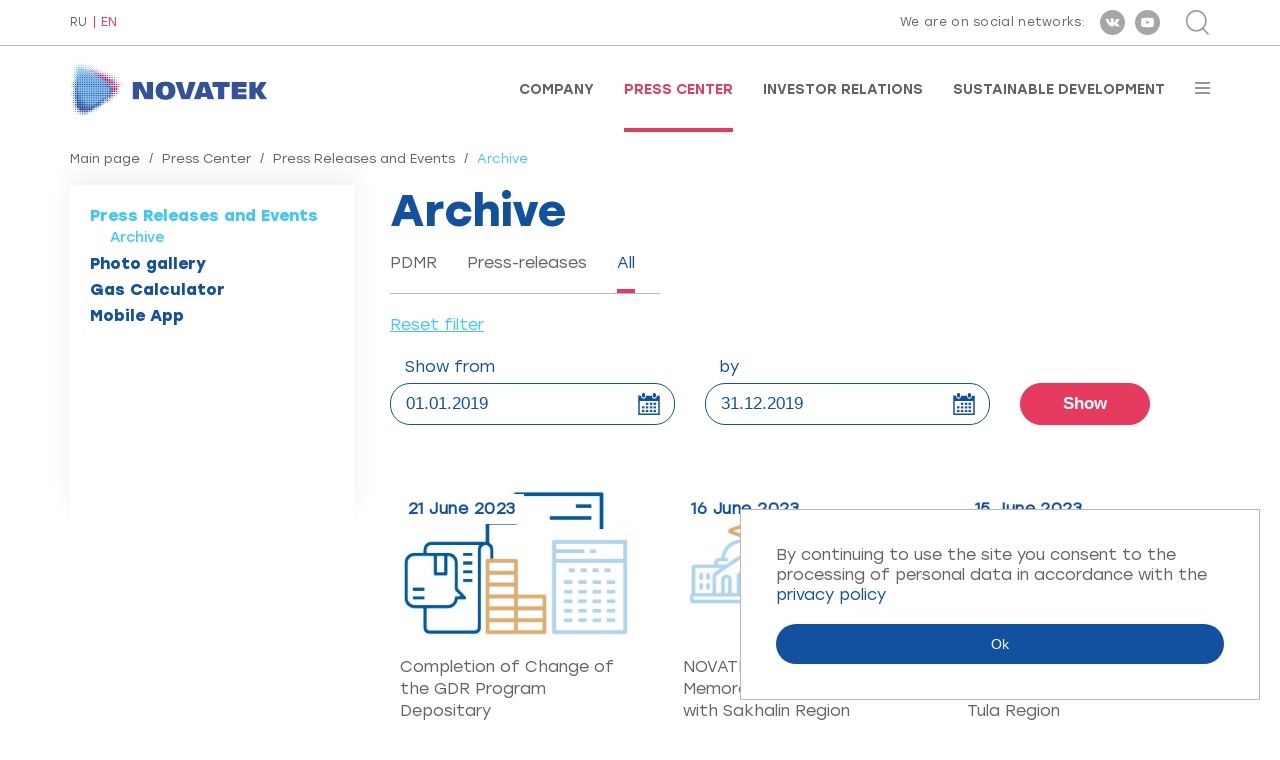

--- FILE ---
content_type: text/html; charset=utf-8
request_url: https://www.novatek.ru/en/press/releases/archive/index.php?newsFilterFormMode_4=all&afrom_4=01.01.2019&ato_4=31.12.2019&from_4=5
body_size: 6748
content:
<!DOCTYPE HTML>
<!--rbccontents5_ee|7538b56335bedf79e664e2a97ef57453-->
<!--params=1103|1|1071|2-->
<html lang="en">
    <head>
        <meta charset="UTF-8">
        <meta http-equiv="X-UA-Compatible" content="ie=edge">
        <meta name="viewport" content="width=device-width, user-scalable=no, initial-scale=1.0, maximum-scale=1.0, minimum-scale=1.0">

        <meta name="keywords" content="">
        <meta name="description" content="">
        <meta property="og:title" content="Press Center : Press Releases and Events | Archive"/>
        <meta property="og:image" content="/common/img/novatek_rus_ogimage.jpg"/>
        <meta property="og:type" content="website"/>
        <meta property="og:url" content="https://www.novatek.ru/"/>
        <title>PAO NOVATEK Press Center : Press Releases and Events | Archive</title>

        <link rel="icon" href="/common/img/favicon.ico" type="image/x-icon" />
        <link rel="stylesheet" href="/common/font/Gilroy/stylesheet.css">
        <link rel="stylesheet" href="/common/font/Stolzl/stylesheet.css">
        <link rel="stylesheet" href="/common/js/magnificPopup/magnific-popup.css">
        <link rel="stylesheet" href="/common/vendor/slick-slider/slick/slick.css">
        <link rel="stylesheet" href="/common/vendor/slick-slider/slick/slick-theme.css">
        <link rel="stylesheet" href="/common/vendor/malihu-custom-scrollbar-plugin/jquery.mCustomScrollbar.css">
        <link rel="stylesheet" href="/common/vendor/bxslider/dist/jquery.bxslider.min.css">
        <link rel="stylesheet" href="/common/vendor/wowjs/css/libs/animate.css">
        <link rel="stylesheet" href="/common/vendor/jquery-form-styler/dist/jquery.formstyler.css">
        <link rel="stylesheet" href="/common/vendor/jquery-form-styler/dist/jquery.formstyler.theme.css">
        <link rel="stylesheet" href="/common/css/bootstrap-grid.min.css">
        <link rel="stylesheet" href="/common/css/style.css">
        <link rel="stylesheet" href="/common/js/nvtkChart/css/styles.css">
        <script src="/common/vendor/jquery/dist/jquery.min.js"></script>
    </head>
    <body class="en secondpage-body">
    <div class="wrapper secondpage-template">
        <div class="wrapper-content">
            <div id="topline">
                <div class="cont">
                    <div class="flexrow">
                        <div class="lang">
                            <div id="lang">
                        <a href="/ru/press/releases/archive/index.php?newsFilterFormMode_4=all&amp;afrom_4=01.01.2019&amp;ato_4=31.12.2019&amp;from_4=5">RU</a>
                                <a class="active">EN</a>
            </div>                        </div>
                        <div class="right">
                            <div class="soc">
                                <!-- <span id="rbccontents_ee_block.406.CONTENT_TEXT.37.348"></span> -->
<!---->
<span class="text">We are on social networks:</span>
<a href="https://vk.com/novatek_ru" target="_blank" rel="noopener noreferrer" ><div class="ss s1"></div></a>
<a href="https://www.youtube.com/c/NOVATEKgas" target="_blank" rel="noopener noreferrer" ><div class="ss s2"></div></a>
<!--<a href="https://www.instagram.com/pao_novatek" target="_blank" rel="noopener noreferrer" ><div class="ss s3"></div></a>-->
<!--<a href="https://www.facebook.com/NOVATEK.ru/" target="_blank" rel="noopener noreferrer" ><div class="ss s4"></div></a>-->
                            </div>
                            <div class="search">
                                <div class="btn-sr" id="opensearch"></div>
<div class="srform">
    <form action="/en/search/">
        <div class="closeme" id="closesearch"></div>
        <div class="btncont">
            <input type="submit" value="Search" class="btn btn-search" title="Search">
        </div>
        <div class="inp">
            <input type="text" placeholder="Введите поисковый запрос" value="KIN150易" name="q_4">
        </div>
    </form>
</div>                            </div>
                        </div>
                    </div>
                </div>
            </div>

            <div id="stickplace"></div>
            <div id="stickelement">
                <div id="header">
                    <div class="cont">
                        <div class="flexrow">
                            <a href="/en/">
                                <!-- <span id="rbccontents_ee_block.408.CONTENT_TEXT.38.349"></span> -->
<!---->
<p><img alt="" class="logo" src="/common/img/logo-en.png" /> <img alt="" class="logo white" src="/common/img/logo-en-white.png" /></p>
<!--p><img alt="" class="logo" src="/common/upload/img/30-let-eng.png" /> <img alt="" class="logo white" src="/common/img/logo-en-white.png" /></p-->

<div id="b1ijh3p3" style="display:none">&nbsp;</div>

                            </a>
                            <div class="menu">
                                <!-- <span id="rbccontents_ee_block.409.ALT_MENU.1"></span> -->
<ul>
			<li >
			<a href="/en/about/" >Company</a>
		</li>
			<li class="active">
			<a href="/en/press/" >Press Center</a>
		</li>
			<li >
			<a href="/en/investors/" >Investor Relations</a>
		</li>
			<li >
			<a href="/en/esg/" >Sustainable Development</a>
		</li>
	</ul>                                <div id="burgerbtn"></div>
                            </div>
                        </div>
                        <div id="inburger">
                            <div id="closemenu"></div>
                            <div class="scrolledmenu" id="scrollme">
                                <ul class="nav-burg">
			<li>
						<a href="/en/about/">Company</a>

			
							<ul>
											<li>
														<a href="/en/about/company/">About Us</a>

							
														
						</li>
											<li>
														<a href="/en/about/strategy/">Business Strategy</a>

							
														
						</li>
											<li>
														<a href="/en/about/lng-projects/">LNG Projects</a>

							
														
						</li>
											<li>
														<a href="/en/about/operational-activities/">Operational Activities</a>

							
														
						</li>
											<li>
														<a href="/en/about/assets/">Our Assets</a>

							
														
						</li>
											<li>
														<a href="/en/about/management/">Corporate Governance</a>

							
														
						</li>
											<li>
														<a href="/en/about/achievements/">Achievements and Awards</a>

							
														
						</li>
											<li>
														<a href="/en/about/career/">Careers</a>

							
														
						</li>
											<li>
														<a href="/en/about/Hotline/">Hotline</a>

							
														
						</li>
											<li>
														<a href="/en/about/contacts/">Contacts</a>

							
														
						</li>
									</ul>
						
		</li>
			<li>
						<a href="/en/press/">Press Center</a>

			
							<ul>
											<li>
														<a href="/en/press/releases/">Press Releases and Events</a>

							
														
						</li>
											<li>
														<a href="/en/press/photo/">Photo gallery</a>

							
														
						</li>
											<li>
														<a href="/en/press/calculator/">Gas Calculator</a>

							
														
						</li>
											<li>
														<a href="/en/press/mobapp/">Mobile App</a>

							
														
						</li>
									</ul>
						
		</li>
			<li>
						<a href="/en/investors/">Investor Relations</a>

			
							<ul>
											<li>
														<a href="/en/investors/strategy/">Strategy Presentation</a>

							
														
						</li>
											<li>
														<a href="/en/investors/results/">Financial Results</a>

							
														
						</li>
											<li>
														<a href="/en/investors/dividends/">Dividends</a>

							
														
						</li>
											<li>
														<a href="/en/investors/reviews/">Annual Reviews</a>

							
														
						</li>
											<li>
														<a href="/en/investors/presentations/">Presentations</a>

							
														
						</li>
											<li>
														<a href="/en/investors/ratios/">Data Book</a>

							
														
						</li>
											<li>
														<a href="/en/investors/bond/">For Bondholders</a>

							
														
						</li>
											<li>
														<a href="/en/investors/analytics/">Analyst Coverage</a>

							
														
						</li>
											<li>
														<a href="/en/investors/meetings/">Shareholder Meetings</a>

							
														
						</li>
											<li>
														<a href="/en/investors/shares/">Shares</a>

							
														
						</li>
											<li>
														<a href="/en/investors/events/">Events</a>

							
														
						</li>
									</ul>
						
		</li>
			<li>
						<a href="/en/esg/">Sustainable Development</a>

			
							<ul>
											<li>
														<a href="/en/esg/opsustainability/">Sustainability Management</a>

							
														
						</li>
											<li>
														<a href="/en/esg/strategy/">Strategy and Goals</a>

							
														
						</li>
											<li>
														<a href="/en/esg/safety/">Safety</a>

							
														
						</li>
											<li>
														<a href="/en/esg/staff/">People</a>

							
														
						</li>
											<li>
														<a href="/en/esg/communities/">Local Communities</a>

							
														
						</li>
											<li>
														<a href="/en/esg/supply/">Supply Chain</a>

							
														
						</li>
											<li>
														<a href="/en/esg/ratings/">Reports and Ratings</a>

							
														
						</li>
									</ul>
						
		</li>
	</ul>
                            </div>
                        </div>
                    </div>
                </div>
            </div>


            <div id="secondpage">
                <div class="cont twocolumn">
                    <div class="breadcrumbs">
	<a href="/en/">Main page</a>	<span class="sep">/</span>	<a href="/en/press/">Press Center</a>	<span class="sep">/</span>	<a href="/en/press/releases/">Press Releases and Events</a>	<span class="sep">/</span>	<span class="active">Archive</span>	</div>


                    <div class="contentcolumn">
                        <div class="text">
                            <h1>Archive</h1>                            
                            
                            <!-- <span id="rbccontents_ee_block.20.NEWS.4"></span> -->
<div id="news" class="nopad">

    <div class="clear"></div>

                    <div class="filter-block">
        <div class="left">
            <div class="underlined">
                <div class="menu">
                    <ul>
                        <li><a href="?newsFilterFormMode_4=pdrm&afrom_4=01.01.2019&ato_4=31.12.2019"><span>PDMR</span></a></li>
                        <li><a href="?newsFilterFormMode_4=releases&afrom_4=01.01.2019&ato_4=31.12.2019"><span>Press-releases</span></a></li>
                        <li class="active"><a href="?newsFilterFormMode_4=all&afrom_4=01.01.2019&ato_4=31.12.2019"><span>All</span></a></li>
                    </ul>
                </div>
            </div>
        </div>
    </div>
            <div class="right">
            <div class="clear"></div>
            <div class="clearfilters nv-filter_clear">
                <a href="/en/press/releases/archive/index.php?from_4=5"><span>Reset filter</span></a>
            </div>
        </div>
            <script type="text/javascript" language="javascript" src="/common/js/core/translate.js.php?lang=en"></script>
<script type="text/javascript" language="javascript" src="/common/js/core/check_form.js"></script>
<link href="/common/js/datepicker/dist/datepicker.css" rel="stylesheet">
<script src="/common/js/datepicker/dist/datepicker.js"></script>
<script src="/common/js/datepicker/i18n/datepicker.ru-RU.js"></script>
<script>
    $(document).ready(function () {
        $("[data-toggle=\"datepicker\"]").datepicker({
            language: 'ru-RU',
            format: 'dd.mm.yyyy',
            autoHide: true
        });
    });
</script>
<div class="clear"></div>
<form action="" method="get" name="archives_form" onsubmit="return CheckForm.validate( this )">
        <input type="hidden" name="newsFilterFormMode_4" value="all">
        <div class="nv-filter">
        <div class="nv-filter_wrap">
            <div class="nv-filter_title">Show from</div>
            <div class="nv-filter_calendar">
                <input type="text" name="afrom_4" data-toggle="datepicker" value="01.01.2019" class="nv-filter_input" lang="errors_nonempty__date_">
                <div class="nv-filter_icon">&nbsp;</div>
            </div>
        </div>
        <div class="nv-filter_wrap">
            <div class="nv-filter_title">by</div>
            <div class="nv-filter_calendar">
                <input type="text" name="ato_4" data-toggle="datepicker" value="31.12.2019" class="nv-filter_input" lang="errors_nonempty__date_">
                <div class="nv-filter_icon">&nbsp;</div>
            </div>
        </div>
        <div class="nv-filter_submitWrap"><input type="submit" class="nv-filter_submit" value="Show"></div>
    </div>
</form>
<br><br>


    
    <div class="clear"></div>

    
    <div data-list-wrapper="1" class="news-block">
        
        <div data-list-item="1" class="onenews w30">
            <div class="inner">
                                    <div class="img">
                        <div class="date">21 June 2023</div>
                        <img src="/common/preview/news_small//upload/doc/img/Bumagi1[6].jpg" alt="">                    </div>
                                <div class="text">
                                        <a href="/en/press/releases/archive/index.php?id_4=5822&newsFilterFormMode_4=all&afrom_4=01.01.2019&ato_4=31.12.2019&from_4=5">
                        Completion of Change of the GDR Program Depositary
                    </a>
                </div>
            </div>
        </div>

            
        <div data-list-item="1" class="onenews w30">
            <div class="inner">
                                    <div class="img">
                        <div class="date">16 June 2023</div>
                        <img src="/common/preview/news_small//upload/doc/img/Soglashenie_s_gosudarstvom[3].jpg" alt="">                    </div>
                                <div class="text">
                                        <a href="/en/press/releases/archive/index.php?id_4=5813&newsFilterFormMode_4=all&afrom_4=01.01.2019&ato_4=31.12.2019&from_4=5">
                        NOVATEK Signs Memorandum on Climate with Sakhalin Region
                    </a>
                </div>
            </div>
        </div>

            
        <div data-list-item="1" class="onenews w30">
            <div class="inner">
                                    <div class="img">
                        <div class="date">15 June 2023</div>
                        <img src="/common/preview/news_small//upload/doc/img/Soglashenie_s_gosudarstvom[2].jpg" alt="">                    </div>
                                <div class="text">
                                        <a href="/en/press/releases/archive/index.php?id_4=5803&newsFilterFormMode_4=all&afrom_4=01.01.2019&ato_4=31.12.2019&from_4=5">
                        NOVATEK Signs Agreement on Small-Scale LNG with Tula Region
                    </a>
                </div>
            </div>
        </div>

            
        <div data-list-item="1" class="onenews w30">
            <div class="inner">
                                    <div class="img">
                        <div class="date">14 June 2023</div>
                        <img src="/common/preview/news_small//upload/doc/img/Fgidrocr[1].jpg" alt="">                    </div>
                                <div class="text">
                                        <a href="/en/press/releases/archive/index.php?id_4=5801&newsFilterFormMode_4=all&afrom_4=01.01.2019&ato_4=31.12.2019&from_4=5">
                        NOVATEK Launches Hydrocracking Unit
                    </a>
                </div>
            </div>
        </div>

            
        <div data-list-item="1" class="onenews w30">
            <div class="inner">
                                    <div class="img">
                        <div class="date">13 June 2023</div>
                        <img src="/common/preview/news_small//upload/doc/img/Arkticheskiy_miks.jpg" alt="">                    </div>
                                <div class="text">
                                        <a href="/en/press/releases/archive/index.php?id_4=5798&newsFilterFormMode_4=all&afrom_4=01.01.2019&ato_4=31.12.2019&from_4=5">
                        NOVATEK Develops its Proprietary Arctic Mix LNG Process
                    </a>
                </div>
            </div>
        </div>

            
        <div data-list-item="1" class="onenews w30">
            <div class="inner">
                                    <div class="img">
                        <div class="date">23 May 2023</div>
                        <img src="/common/preview/news_small//upload/doc/img/Bumagi2[8].jpg" alt="">                    </div>
                                <div class="text">
                                        <a href="/en/press/releases/archive/index.php?id_4=5751&newsFilterFormMode_4=all&afrom_4=01.01.2019&ato_4=31.12.2019&from_4=5">
                        NOVATEK Successfully Places Rouble Bonds
                    </a>
                </div>
            </div>
        </div>

            
        <div data-list-item="1" class="onenews w30">
            <div class="inner">
                                    <div class="img">
                        <div class="date">16 May 2023</div>
                        <img src="/common/preview/news_small//upload/doc/img/Skvazhina[1].jpg" alt="">                    </div>
                                <div class="text">
                                        <a href="/en/press/releases/archive/index.php?id_4=5736&newsFilterFormMode_4=all&afrom_4=01.01.2019&ato_4=31.12.2019&from_4=5">
                        Yamal LNG Produces its Billionth Cubic Meter of Tight Gas from Jurassic Reservoirs
                    </a>
                </div>
            </div>
        </div>

            
        <div data-list-item="1" class="onenews w30">
            <div class="inner">
                                    <div class="img">
                        <div class="date">24 April 2023</div>
                        <img src="/common/preview/news_small//upload/doc/img/dividendy[2][2].jpg" alt="">                    </div>
                                <div class="text">
                                        <a href="/en/press/releases/archive/index.php?id_4=5696&newsFilterFormMode_4=all&afrom_4=01.01.2019&ato_4=31.12.2019&from_4=5">
                        NOVATEK’s AGM Approves 2022 Dividends
                    </a>
                </div>
            </div>
        </div>

            
        <div data-list-item="1" class="onenews w30">
            <div class="inner">
                                    <div class="img">
                        <div class="date">24 April 2023</div>
                        <img src="/common/preview/news_small//upload/doc/img/SA[4][2].jpg" alt="">                    </div>
                                <div class="text">
                                        <a href="/en/press/releases/archive/index.php?id_4=5695&newsFilterFormMode_4=all&afrom_4=01.01.2019&ato_4=31.12.2019&from_4=5">
                        Results of NOVATEK’s Annual General Meeting of Shareholders
                    </a>
                </div>
            </div>
        </div>

            
        <div data-list-item="1" class="onenews w30">
            <div class="inner">
                                    <div class="img">
                        <div class="date">13 April 2023</div>
                        <img src="/common/preview/news_small//upload/doc/img/Arkticheskiy_kaskad[1].jpg" alt="">                    </div>
                                <div class="text">
                                        <a href="/en/press/releases/archive/index.php?id_4=5669&newsFilterFormMode_4=all&afrom_4=01.01.2019&ato_4=31.12.2019&from_4=5">
                        NOVATEK improves its Arctic Cascade Gas Liquefaction Technology
                    </a>
                </div>
            </div>
        </div>

                    <div class="onenews w30 zagl"></div>
        <div class="onenews w30 zagl"></div>
        <div class="onenews w30 zagl"></div>

    </div>

</div>
    <div class="clear"></div>
    <div data-load-more="1" class="morebtn morebtn--list">
        <div><a href="javascript:">Show more</a></div>
    </div>
    <div class="navigation" style="display: none">
            <a href="/en/press/releases/archive/index.php?newsFilterFormMode_4=all&afrom_4=01.01.2019&ato_4=31.12.2019&from_4=1">1</a>            <a href="/en/press/releases/archive/index.php?newsFilterFormMode_4=all&afrom_4=01.01.2019&ato_4=31.12.2019&from_4=2">2</a>            <a href="/en/press/releases/archive/index.php?newsFilterFormMode_4=all&afrom_4=01.01.2019&ato_4=31.12.2019&from_4=3">3</a>            <a href="/en/press/releases/archive/index.php?newsFilterFormMode_4=all&afrom_4=01.01.2019&ato_4=31.12.2019&from_4=4">4</a>            5            <a href="/en/press/releases/archive/index.php?newsFilterFormMode_4=all&afrom_4=01.01.2019&ato_4=31.12.2019&from_4=6">6</a>            <a href="/en/press/releases/archive/index.php?newsFilterFormMode_4=all&afrom_4=01.01.2019&ato_4=31.12.2019&from_4=7">7</a>            <a href="/en/press/releases/archive/index.php?newsFilterFormMode_4=all&afrom_4=01.01.2019&ato_4=31.12.2019&from_4=8">8</a>            <a href="/en/press/releases/archive/index.php?newsFilterFormMode_4=all&afrom_4=01.01.2019&ato_4=31.12.2019&from_4=9">9</a>            <a href="/en/press/releases/archive/index.php?newsFilterFormMode_4=all&afrom_4=01.01.2019&ato_4=31.12.2019&from_4=10">..</a>            <a href="/en/press/releases/archive/index.php?newsFilterFormMode_4=all&afrom_4=01.01.2019&ato_4=31.12.2019&from_4=174">174</a>    </div>
                            
                            
                            
                            
                            
                            
                            
                            
                            
                            
                            
                        </div>
                    </div>
                                        <div class="sidebar">
                        <div class="menu">
	<ul>
		
					
			
									<li class="active">
										<a href="/en/press/releases/">Press Releases and Events</a>
																														<ul class="ul3" >
													<li class="active">
															<a href="/en/press/releases/archive/">Archive</a>
														</li>
												</ul>
										</li>
									<li>
										<a href="/en/press/photo/">Photo gallery</a>
										</li>
									<li>
										<a href="/en/press/calculator/">Gas Calculator</a>
										</li>
									<li>
										<a href="/en/press/mobapp/">Mobile App</a>
										</li>
									
					
						</ul>
</div>
                        
                        
                        
                        
                        
                        
                        
                        
                        
                    </div>
                                    </div>
                
                
            </div>
        </div>
        <div class="footer-to-bottom">
                        <div id="footer" class="footerSecondPages">
                <div class="cont">
                    <div class="container-fluid">
                        <div class="row">
                            <!-- <span id="rbccontents_ee_block.422.CONTENT_TEXT.41.356"></span> -->
<!---->
<div class="col-lg-4">
<div class="oneblock">
<div class="tt"><strong>Help desk</strong></div>

<div class="clr-darkblue small smallmargin tt">Help desk of PAO NOVATEK</div>

<div class="telephone tt"><span><a href="tel:+74957306013">+7 (495) 730 60 00</a></span></div>

<div class="mail tt"><span><a href="mailto:ir@novatek.ru">novatek@novatek.ru</a></span></div>
</div>
</div>

<div class="col-lg-4">
<div class="oneblock">
<div class="tt"><strong>Alexander Nazarov</strong></div>

<div class="clr-darkblue small smallmargin tt">Head of IR</div>

<div class="telephone tt"><span><a href="tel:+74957306013">+7 (495) 730 60 13</a></span></div>

<div class="mail tt"><span><a href="mailto:ir@novatek.ru">ir@novatek.ru</a></span></div>
</div>
</div>

<div class="col-lg-4">
<div class="oneblock">
  <div class="clr-darkblue small smallmargin tt">Press-secretary</div>
<div class="telephone tt"><span><a href="tel:+74957212207">+7 (495) 721 22 07</a></span></div>

<div class="mail tt"><span><a href="mailto:press@novatek.ru">press@novatek.ru</a></span></div>
</div>
</div>

                        </div>
                        <div class="row subscribe">
                            <div class="col-lg-8">
                                <div class="subscribe">
    <a class="anchor" name="form_40"></a>
                <div class="subscribe-form">
            <form data-form="40" action="#form_40" method="post" name="subscribe" class="js-validate-subscribe">
                                                    <input type="hidden" name="csrf_token_40" value="bKqWg-90OjwduHEXo0mnkI625lA2nJbESXmw_xE-5gU">
                                <input type="hidden" name="fio_40" value="news_subscriber">
                                    <input type="hidden" name="list_40[]" value="4">
                                <input type="hidden" name="action_40" value="subscribe">
                <div class="input">
                    <input type="email" placeholder="Enter e-mail..."
                            name="email_40" value="" required class="js-ReqEmail">
                </div>
                <script>
    $(document).ready(function() {
        var badgeInterval40 = setInterval(function() {
            var $badge = $('.grecaptcha-badge');
            if($badge.length) {
                $badge.hide();
                clearInterval(badgeInterval40);
            }
        }, 300);
    });


    var onSubmitForm40 = function () {
        $("[data-form=40]").trigger("submit");
    }
    var onloadCallback40 = function () {
        grecaptcha.render('submit_button_40', {
            'sitekey': "6Ldr8uMUAAAAAE9CxrHHY1IeGjp9b-T89zP0wulJ",
            'badge': "bottomleft",
            'callback': onSubmitForm40
        });
    }
</script>
<script src="https://www.google.com/recaptcha/api.js?onload=onloadCallback40&render=explicit"
        async defer>
</script>
                <div class="submit">
                    <input id="submit_button_40" type="submit" value="Subscribe to news">
                </div>
                                    <div class="clear"></div>
                    <p>
                                                    <input type="checkbox" class="checkbox" value="1" required>
                            <span style="color: red">*</span>
                                                By clicking the "Subscribe to news" button, you consent to the processing of personal data in accordance with the <a href="/common/upload/doc/2025/Politika_konfidentsialnosti(en).pdf">privacy policy</a>.
                    </p>
                            </form>
        </div>
    </div>                            </div>
                            <div class="col-lg-4">
                                <div class="soc">
                                    <!-- <span id="rbccontents_ee_block.419.CONTENT_TEXT.39.353"></span> -->
<!---->
<a href="https://vk.com/novatek_ru" target="_blank" rel="noopener noreferrer" ><div class="ss s1"></div></a>
<a href="https://www.youtube.com/c/NOVATEKgas" target="_blank" rel="noopener noreferrer" ><div class="ss s2"></div></a>
<!--<a href="https://www.instagram.com/novatek_photos" target="_blank" rel="noopener noreferrer" ><div class="ss s3"></div></a>-->
<!--<a href="https://www.facebook.com/NOVATEK.ru/" target="_blank" rel="noopener noreferrer" ><div class="ss s4"></div></a>-->
                                </div>
                            </div>
                        </div>
                    </div>
                </div>
            </div>
            
            <div id="copy" >
                <div class="cont">
                    <div class="copy-flex">
                        <div class="left"><!-- <span id="rbccontents_ee_block.420.CONTENT_TEXT.17.354"></span> -->
<!---->
Official site of PAO NOVATEK
</div>
                        <div class="center"></div>
                        <div class="right"><script type="text/javascript">document.write((new Date).getFullYear());</script> <!-- <span id="rbccontents_ee_block.421.CONTENT_TEXT.25.355"></span> -->
<!---->
PAO NOVATEK
</div>
                    </div>
                </div>
            </div>
        </div>


        <!-- footer js -->
        <script>window.cookieMessage = 'By continuing to use the site you consent to the processing of personal data in accordance with the <a href="/common/upload/doc/2025/Politika_konfidentsialnosti(en).pdf">privacy policy</a>'</script>
        <script src="/common/js/magnificPopup/jquery.magnific-popup.min.js"></script>
        <script src="/common/vendor/slick-slider/slick/slick.min.js"></script>
        <script src="/common/vendor/malihu-custom-scrollbar-plugin/jquery.mCustomScrollbar.concat.min.js"></script>
        <script src="/common/vendor/bxslider/dist/jquery.bxslider.min.js"></script>
        <script src="/common/vendor/wowjs/dist/wow.min.js"></script>
        <script src="/common/js/bodyScrollLock.js"></script>
        <script src="/common/vendor/jquery-form-styler/dist/jquery.formstyler.min.js"></script>
        <script src="/common/js/radialIndicator/dist/radialIndicator.min.js"></script>
        <script src="/common/vendor/hacktimer/HackTimer.silent.min.js"></script>
        <script src="/common/js/jquery.waterwheelCarousel.min.js"></script>
        <script src="/common/vendor/chart.js/dist/Chart.min.js"></script>
        <script src="/common/vendor/chartjs-plugin-datalabels/dist/chartjs-plugin-datalabels.min.js"></script>
        <script src="/common/vendor/jquery-touchswipe/jquery.touchSwipe.min.js"></script>
        <script src="/common/js/main.js"></script>
        <script src="/common/js/cookiebar.js"></script>
        <script src="/common/js/nvtkChart/js/axios.min.js"></script>
        <script src="/common/js/nvtkChart/js/d3.v5.min.js"></script>
        <script src="/common/js/nvtkChart/js/d3-chart.js"></script>
        <!-- /// -->
        <!-- Yandex.Metrika counter -->
        <script type="text/javascript" >
            
            (function(m,e,t,r,i,k,a){m[i]=m[i]||function(){(m[i].a=m[i].a||[]).push(arguments)};
                m[i].l=1*new Date();k=e.createElement(t),a=e.getElementsByTagName(t)[0],k.async=1,k.src=r,a.parentNode.insertBefore(k,a)})
            (window, document, "script", "https://mc.yandex.ru/metrika/tag.js", "ym");

            ym(70786081, "init", {
                clickmap:true,
                trackLinks:true,
                accurateTrackBounce:true
            });
            
        </script>
        <noscript><div><img src="https://mc.yandex.ru/watch/70786081" style="position:absolute; left:-9999px;" alt="" /></div></noscript>
        <!-- /Yandex.Metrika counter -->
    </div>
    </body>
</html>



--- FILE ---
content_type: text/html; charset=utf-8
request_url: https://www.novatek.ru/common/js/core/translate.js.php?lang=en
body_size: 855
content:
var Dictionary =
    {
        aWords: new Array(),

        translate: function(sWord) {
            return this.aWords[sWord] ? this.aWords[sWord] : sWord;
        }
    };
Dictionary.aWords['lang_loading'] = 'Loading...';
Dictionary.aWords['lang_error_from_server'] = 'Error while receiving server data';
Dictionary.aWords['lang_wf_resolution_no_privs'] = 'The resolution should be linked to system rights';
Dictionary.aWords['lang_wf_resolution_bad_quorum'] = 'Quorum value is incorrect';
Dictionary.aWords['lang_min_password_length'] = 'Number of characters is less than minimum password length';
Dictionary.aWords['lang_password_letters_and_numbers'] = 'The password should contain a combination of letters and numbers';
Dictionary.aWords['lang_check_nonempty'] = 'Required field is empty';
Dictionary.aWords['lang_check_int'] = 'Wrong integer number format';
Dictionary.aWords['lang_check_float'] = 'Wrong floating-point number format';
Dictionary.aWords['lang_check_email'] = 'Wrong e-mail';
Dictionary.aWords['lang_check_login'] = 'Wrong format (string of numbers or latin symbols without spaces)';
Dictionary.aWords['lang_check_alphastring'] = 'Wrong format (string of latin symbols)';
Dictionary.aWords['lang_check_date'] = 'Wrong date format (DD.MM.YYYY)';
Dictionary.aWords['lang_check_time'] = 'Wrong time format (HH:MM)';
Dictionary.aWords['lang_check_datetime'] = 'Wrong date/time format (DD.MM.YYYY HH:MM)';
Dictionary.aWords['lang_check_datetime_full'] = 'Wrong date/time format (DD.MM.YYYY HH:MM:SS)';
Dictionary.aWords['lang_check_no_variant'] = 'None of the variants is selected';


Dictionary.aWords['lang_no_records'] = 'Records not selected';
Dictionary.aWords['lang_confirm_change'] = 'Changes are not saved! Cancel changes?';
Dictionary.aWords['lang_complete'] = 'Done';

Dictionary.aWords['lang_calendar_january'] = 'January';
Dictionary.aWords['lang_calendar_february'] = 'February';
Dictionary.aWords['lang_calendar_march'] = 'March';
Dictionary.aWords['lang_calendar_april'] = 'April';
Dictionary.aWords['lang_calendar_may'] = 'May';
Dictionary.aWords['lang_calendar_june'] = 'June';
Dictionary.aWords['lang_calendar_july'] = 'July';
Dictionary.aWords['lang_calendar_august'] = 'August';
Dictionary.aWords['lang_calendar_september'] = 'September';
Dictionary.aWords['lang_calendar_october'] = 'October';
Dictionary.aWords['lang_calendar_november'] = 'November';
Dictionary.aWords['lang_calendar_december'] = 'December';

Dictionary.aWords['lang_calendar_monday'] = 'Mo';
Dictionary.aWords['lang_calendar_tuesday'] = 'Tu';
Dictionary.aWords['lang_calendar_wednesday'] = 'We';
Dictionary.aWords['lang_calendar_thursday'] = 'Th';
Dictionary.aWords['lang_calendar_friday'] = 'Fr';
Dictionary.aWords['lang_calendar_saturday'] = 'Sa';
Dictionary.aWords['lang_calendar_sunday'] = 'Su';



--- FILE ---
content_type: text/html; charset=utf-8
request_url: https://www.google.com/recaptcha/api2/anchor?ar=1&k=6Ldr8uMUAAAAAE9CxrHHY1IeGjp9b-T89zP0wulJ&co=aHR0cHM6Ly93d3cubm92YXRlay5ydTo0NDM.&hl=en&v=PoyoqOPhxBO7pBk68S4YbpHZ&size=invisible&badge=bottomleft&anchor-ms=20000&execute-ms=30000&cb=h0ox4bf089sa
body_size: 49221
content:
<!DOCTYPE HTML><html dir="ltr" lang="en"><head><meta http-equiv="Content-Type" content="text/html; charset=UTF-8">
<meta http-equiv="X-UA-Compatible" content="IE=edge">
<title>reCAPTCHA</title>
<style type="text/css">
/* cyrillic-ext */
@font-face {
  font-family: 'Roboto';
  font-style: normal;
  font-weight: 400;
  font-stretch: 100%;
  src: url(//fonts.gstatic.com/s/roboto/v48/KFO7CnqEu92Fr1ME7kSn66aGLdTylUAMa3GUBHMdazTgWw.woff2) format('woff2');
  unicode-range: U+0460-052F, U+1C80-1C8A, U+20B4, U+2DE0-2DFF, U+A640-A69F, U+FE2E-FE2F;
}
/* cyrillic */
@font-face {
  font-family: 'Roboto';
  font-style: normal;
  font-weight: 400;
  font-stretch: 100%;
  src: url(//fonts.gstatic.com/s/roboto/v48/KFO7CnqEu92Fr1ME7kSn66aGLdTylUAMa3iUBHMdazTgWw.woff2) format('woff2');
  unicode-range: U+0301, U+0400-045F, U+0490-0491, U+04B0-04B1, U+2116;
}
/* greek-ext */
@font-face {
  font-family: 'Roboto';
  font-style: normal;
  font-weight: 400;
  font-stretch: 100%;
  src: url(//fonts.gstatic.com/s/roboto/v48/KFO7CnqEu92Fr1ME7kSn66aGLdTylUAMa3CUBHMdazTgWw.woff2) format('woff2');
  unicode-range: U+1F00-1FFF;
}
/* greek */
@font-face {
  font-family: 'Roboto';
  font-style: normal;
  font-weight: 400;
  font-stretch: 100%;
  src: url(//fonts.gstatic.com/s/roboto/v48/KFO7CnqEu92Fr1ME7kSn66aGLdTylUAMa3-UBHMdazTgWw.woff2) format('woff2');
  unicode-range: U+0370-0377, U+037A-037F, U+0384-038A, U+038C, U+038E-03A1, U+03A3-03FF;
}
/* math */
@font-face {
  font-family: 'Roboto';
  font-style: normal;
  font-weight: 400;
  font-stretch: 100%;
  src: url(//fonts.gstatic.com/s/roboto/v48/KFO7CnqEu92Fr1ME7kSn66aGLdTylUAMawCUBHMdazTgWw.woff2) format('woff2');
  unicode-range: U+0302-0303, U+0305, U+0307-0308, U+0310, U+0312, U+0315, U+031A, U+0326-0327, U+032C, U+032F-0330, U+0332-0333, U+0338, U+033A, U+0346, U+034D, U+0391-03A1, U+03A3-03A9, U+03B1-03C9, U+03D1, U+03D5-03D6, U+03F0-03F1, U+03F4-03F5, U+2016-2017, U+2034-2038, U+203C, U+2040, U+2043, U+2047, U+2050, U+2057, U+205F, U+2070-2071, U+2074-208E, U+2090-209C, U+20D0-20DC, U+20E1, U+20E5-20EF, U+2100-2112, U+2114-2115, U+2117-2121, U+2123-214F, U+2190, U+2192, U+2194-21AE, U+21B0-21E5, U+21F1-21F2, U+21F4-2211, U+2213-2214, U+2216-22FF, U+2308-230B, U+2310, U+2319, U+231C-2321, U+2336-237A, U+237C, U+2395, U+239B-23B7, U+23D0, U+23DC-23E1, U+2474-2475, U+25AF, U+25B3, U+25B7, U+25BD, U+25C1, U+25CA, U+25CC, U+25FB, U+266D-266F, U+27C0-27FF, U+2900-2AFF, U+2B0E-2B11, U+2B30-2B4C, U+2BFE, U+3030, U+FF5B, U+FF5D, U+1D400-1D7FF, U+1EE00-1EEFF;
}
/* symbols */
@font-face {
  font-family: 'Roboto';
  font-style: normal;
  font-weight: 400;
  font-stretch: 100%;
  src: url(//fonts.gstatic.com/s/roboto/v48/KFO7CnqEu92Fr1ME7kSn66aGLdTylUAMaxKUBHMdazTgWw.woff2) format('woff2');
  unicode-range: U+0001-000C, U+000E-001F, U+007F-009F, U+20DD-20E0, U+20E2-20E4, U+2150-218F, U+2190, U+2192, U+2194-2199, U+21AF, U+21E6-21F0, U+21F3, U+2218-2219, U+2299, U+22C4-22C6, U+2300-243F, U+2440-244A, U+2460-24FF, U+25A0-27BF, U+2800-28FF, U+2921-2922, U+2981, U+29BF, U+29EB, U+2B00-2BFF, U+4DC0-4DFF, U+FFF9-FFFB, U+10140-1018E, U+10190-1019C, U+101A0, U+101D0-101FD, U+102E0-102FB, U+10E60-10E7E, U+1D2C0-1D2D3, U+1D2E0-1D37F, U+1F000-1F0FF, U+1F100-1F1AD, U+1F1E6-1F1FF, U+1F30D-1F30F, U+1F315, U+1F31C, U+1F31E, U+1F320-1F32C, U+1F336, U+1F378, U+1F37D, U+1F382, U+1F393-1F39F, U+1F3A7-1F3A8, U+1F3AC-1F3AF, U+1F3C2, U+1F3C4-1F3C6, U+1F3CA-1F3CE, U+1F3D4-1F3E0, U+1F3ED, U+1F3F1-1F3F3, U+1F3F5-1F3F7, U+1F408, U+1F415, U+1F41F, U+1F426, U+1F43F, U+1F441-1F442, U+1F444, U+1F446-1F449, U+1F44C-1F44E, U+1F453, U+1F46A, U+1F47D, U+1F4A3, U+1F4B0, U+1F4B3, U+1F4B9, U+1F4BB, U+1F4BF, U+1F4C8-1F4CB, U+1F4D6, U+1F4DA, U+1F4DF, U+1F4E3-1F4E6, U+1F4EA-1F4ED, U+1F4F7, U+1F4F9-1F4FB, U+1F4FD-1F4FE, U+1F503, U+1F507-1F50B, U+1F50D, U+1F512-1F513, U+1F53E-1F54A, U+1F54F-1F5FA, U+1F610, U+1F650-1F67F, U+1F687, U+1F68D, U+1F691, U+1F694, U+1F698, U+1F6AD, U+1F6B2, U+1F6B9-1F6BA, U+1F6BC, U+1F6C6-1F6CF, U+1F6D3-1F6D7, U+1F6E0-1F6EA, U+1F6F0-1F6F3, U+1F6F7-1F6FC, U+1F700-1F7FF, U+1F800-1F80B, U+1F810-1F847, U+1F850-1F859, U+1F860-1F887, U+1F890-1F8AD, U+1F8B0-1F8BB, U+1F8C0-1F8C1, U+1F900-1F90B, U+1F93B, U+1F946, U+1F984, U+1F996, U+1F9E9, U+1FA00-1FA6F, U+1FA70-1FA7C, U+1FA80-1FA89, U+1FA8F-1FAC6, U+1FACE-1FADC, U+1FADF-1FAE9, U+1FAF0-1FAF8, U+1FB00-1FBFF;
}
/* vietnamese */
@font-face {
  font-family: 'Roboto';
  font-style: normal;
  font-weight: 400;
  font-stretch: 100%;
  src: url(//fonts.gstatic.com/s/roboto/v48/KFO7CnqEu92Fr1ME7kSn66aGLdTylUAMa3OUBHMdazTgWw.woff2) format('woff2');
  unicode-range: U+0102-0103, U+0110-0111, U+0128-0129, U+0168-0169, U+01A0-01A1, U+01AF-01B0, U+0300-0301, U+0303-0304, U+0308-0309, U+0323, U+0329, U+1EA0-1EF9, U+20AB;
}
/* latin-ext */
@font-face {
  font-family: 'Roboto';
  font-style: normal;
  font-weight: 400;
  font-stretch: 100%;
  src: url(//fonts.gstatic.com/s/roboto/v48/KFO7CnqEu92Fr1ME7kSn66aGLdTylUAMa3KUBHMdazTgWw.woff2) format('woff2');
  unicode-range: U+0100-02BA, U+02BD-02C5, U+02C7-02CC, U+02CE-02D7, U+02DD-02FF, U+0304, U+0308, U+0329, U+1D00-1DBF, U+1E00-1E9F, U+1EF2-1EFF, U+2020, U+20A0-20AB, U+20AD-20C0, U+2113, U+2C60-2C7F, U+A720-A7FF;
}
/* latin */
@font-face {
  font-family: 'Roboto';
  font-style: normal;
  font-weight: 400;
  font-stretch: 100%;
  src: url(//fonts.gstatic.com/s/roboto/v48/KFO7CnqEu92Fr1ME7kSn66aGLdTylUAMa3yUBHMdazQ.woff2) format('woff2');
  unicode-range: U+0000-00FF, U+0131, U+0152-0153, U+02BB-02BC, U+02C6, U+02DA, U+02DC, U+0304, U+0308, U+0329, U+2000-206F, U+20AC, U+2122, U+2191, U+2193, U+2212, U+2215, U+FEFF, U+FFFD;
}
/* cyrillic-ext */
@font-face {
  font-family: 'Roboto';
  font-style: normal;
  font-weight: 500;
  font-stretch: 100%;
  src: url(//fonts.gstatic.com/s/roboto/v48/KFO7CnqEu92Fr1ME7kSn66aGLdTylUAMa3GUBHMdazTgWw.woff2) format('woff2');
  unicode-range: U+0460-052F, U+1C80-1C8A, U+20B4, U+2DE0-2DFF, U+A640-A69F, U+FE2E-FE2F;
}
/* cyrillic */
@font-face {
  font-family: 'Roboto';
  font-style: normal;
  font-weight: 500;
  font-stretch: 100%;
  src: url(//fonts.gstatic.com/s/roboto/v48/KFO7CnqEu92Fr1ME7kSn66aGLdTylUAMa3iUBHMdazTgWw.woff2) format('woff2');
  unicode-range: U+0301, U+0400-045F, U+0490-0491, U+04B0-04B1, U+2116;
}
/* greek-ext */
@font-face {
  font-family: 'Roboto';
  font-style: normal;
  font-weight: 500;
  font-stretch: 100%;
  src: url(//fonts.gstatic.com/s/roboto/v48/KFO7CnqEu92Fr1ME7kSn66aGLdTylUAMa3CUBHMdazTgWw.woff2) format('woff2');
  unicode-range: U+1F00-1FFF;
}
/* greek */
@font-face {
  font-family: 'Roboto';
  font-style: normal;
  font-weight: 500;
  font-stretch: 100%;
  src: url(//fonts.gstatic.com/s/roboto/v48/KFO7CnqEu92Fr1ME7kSn66aGLdTylUAMa3-UBHMdazTgWw.woff2) format('woff2');
  unicode-range: U+0370-0377, U+037A-037F, U+0384-038A, U+038C, U+038E-03A1, U+03A3-03FF;
}
/* math */
@font-face {
  font-family: 'Roboto';
  font-style: normal;
  font-weight: 500;
  font-stretch: 100%;
  src: url(//fonts.gstatic.com/s/roboto/v48/KFO7CnqEu92Fr1ME7kSn66aGLdTylUAMawCUBHMdazTgWw.woff2) format('woff2');
  unicode-range: U+0302-0303, U+0305, U+0307-0308, U+0310, U+0312, U+0315, U+031A, U+0326-0327, U+032C, U+032F-0330, U+0332-0333, U+0338, U+033A, U+0346, U+034D, U+0391-03A1, U+03A3-03A9, U+03B1-03C9, U+03D1, U+03D5-03D6, U+03F0-03F1, U+03F4-03F5, U+2016-2017, U+2034-2038, U+203C, U+2040, U+2043, U+2047, U+2050, U+2057, U+205F, U+2070-2071, U+2074-208E, U+2090-209C, U+20D0-20DC, U+20E1, U+20E5-20EF, U+2100-2112, U+2114-2115, U+2117-2121, U+2123-214F, U+2190, U+2192, U+2194-21AE, U+21B0-21E5, U+21F1-21F2, U+21F4-2211, U+2213-2214, U+2216-22FF, U+2308-230B, U+2310, U+2319, U+231C-2321, U+2336-237A, U+237C, U+2395, U+239B-23B7, U+23D0, U+23DC-23E1, U+2474-2475, U+25AF, U+25B3, U+25B7, U+25BD, U+25C1, U+25CA, U+25CC, U+25FB, U+266D-266F, U+27C0-27FF, U+2900-2AFF, U+2B0E-2B11, U+2B30-2B4C, U+2BFE, U+3030, U+FF5B, U+FF5D, U+1D400-1D7FF, U+1EE00-1EEFF;
}
/* symbols */
@font-face {
  font-family: 'Roboto';
  font-style: normal;
  font-weight: 500;
  font-stretch: 100%;
  src: url(//fonts.gstatic.com/s/roboto/v48/KFO7CnqEu92Fr1ME7kSn66aGLdTylUAMaxKUBHMdazTgWw.woff2) format('woff2');
  unicode-range: U+0001-000C, U+000E-001F, U+007F-009F, U+20DD-20E0, U+20E2-20E4, U+2150-218F, U+2190, U+2192, U+2194-2199, U+21AF, U+21E6-21F0, U+21F3, U+2218-2219, U+2299, U+22C4-22C6, U+2300-243F, U+2440-244A, U+2460-24FF, U+25A0-27BF, U+2800-28FF, U+2921-2922, U+2981, U+29BF, U+29EB, U+2B00-2BFF, U+4DC0-4DFF, U+FFF9-FFFB, U+10140-1018E, U+10190-1019C, U+101A0, U+101D0-101FD, U+102E0-102FB, U+10E60-10E7E, U+1D2C0-1D2D3, U+1D2E0-1D37F, U+1F000-1F0FF, U+1F100-1F1AD, U+1F1E6-1F1FF, U+1F30D-1F30F, U+1F315, U+1F31C, U+1F31E, U+1F320-1F32C, U+1F336, U+1F378, U+1F37D, U+1F382, U+1F393-1F39F, U+1F3A7-1F3A8, U+1F3AC-1F3AF, U+1F3C2, U+1F3C4-1F3C6, U+1F3CA-1F3CE, U+1F3D4-1F3E0, U+1F3ED, U+1F3F1-1F3F3, U+1F3F5-1F3F7, U+1F408, U+1F415, U+1F41F, U+1F426, U+1F43F, U+1F441-1F442, U+1F444, U+1F446-1F449, U+1F44C-1F44E, U+1F453, U+1F46A, U+1F47D, U+1F4A3, U+1F4B0, U+1F4B3, U+1F4B9, U+1F4BB, U+1F4BF, U+1F4C8-1F4CB, U+1F4D6, U+1F4DA, U+1F4DF, U+1F4E3-1F4E6, U+1F4EA-1F4ED, U+1F4F7, U+1F4F9-1F4FB, U+1F4FD-1F4FE, U+1F503, U+1F507-1F50B, U+1F50D, U+1F512-1F513, U+1F53E-1F54A, U+1F54F-1F5FA, U+1F610, U+1F650-1F67F, U+1F687, U+1F68D, U+1F691, U+1F694, U+1F698, U+1F6AD, U+1F6B2, U+1F6B9-1F6BA, U+1F6BC, U+1F6C6-1F6CF, U+1F6D3-1F6D7, U+1F6E0-1F6EA, U+1F6F0-1F6F3, U+1F6F7-1F6FC, U+1F700-1F7FF, U+1F800-1F80B, U+1F810-1F847, U+1F850-1F859, U+1F860-1F887, U+1F890-1F8AD, U+1F8B0-1F8BB, U+1F8C0-1F8C1, U+1F900-1F90B, U+1F93B, U+1F946, U+1F984, U+1F996, U+1F9E9, U+1FA00-1FA6F, U+1FA70-1FA7C, U+1FA80-1FA89, U+1FA8F-1FAC6, U+1FACE-1FADC, U+1FADF-1FAE9, U+1FAF0-1FAF8, U+1FB00-1FBFF;
}
/* vietnamese */
@font-face {
  font-family: 'Roboto';
  font-style: normal;
  font-weight: 500;
  font-stretch: 100%;
  src: url(//fonts.gstatic.com/s/roboto/v48/KFO7CnqEu92Fr1ME7kSn66aGLdTylUAMa3OUBHMdazTgWw.woff2) format('woff2');
  unicode-range: U+0102-0103, U+0110-0111, U+0128-0129, U+0168-0169, U+01A0-01A1, U+01AF-01B0, U+0300-0301, U+0303-0304, U+0308-0309, U+0323, U+0329, U+1EA0-1EF9, U+20AB;
}
/* latin-ext */
@font-face {
  font-family: 'Roboto';
  font-style: normal;
  font-weight: 500;
  font-stretch: 100%;
  src: url(//fonts.gstatic.com/s/roboto/v48/KFO7CnqEu92Fr1ME7kSn66aGLdTylUAMa3KUBHMdazTgWw.woff2) format('woff2');
  unicode-range: U+0100-02BA, U+02BD-02C5, U+02C7-02CC, U+02CE-02D7, U+02DD-02FF, U+0304, U+0308, U+0329, U+1D00-1DBF, U+1E00-1E9F, U+1EF2-1EFF, U+2020, U+20A0-20AB, U+20AD-20C0, U+2113, U+2C60-2C7F, U+A720-A7FF;
}
/* latin */
@font-face {
  font-family: 'Roboto';
  font-style: normal;
  font-weight: 500;
  font-stretch: 100%;
  src: url(//fonts.gstatic.com/s/roboto/v48/KFO7CnqEu92Fr1ME7kSn66aGLdTylUAMa3yUBHMdazQ.woff2) format('woff2');
  unicode-range: U+0000-00FF, U+0131, U+0152-0153, U+02BB-02BC, U+02C6, U+02DA, U+02DC, U+0304, U+0308, U+0329, U+2000-206F, U+20AC, U+2122, U+2191, U+2193, U+2212, U+2215, U+FEFF, U+FFFD;
}
/* cyrillic-ext */
@font-face {
  font-family: 'Roboto';
  font-style: normal;
  font-weight: 900;
  font-stretch: 100%;
  src: url(//fonts.gstatic.com/s/roboto/v48/KFO7CnqEu92Fr1ME7kSn66aGLdTylUAMa3GUBHMdazTgWw.woff2) format('woff2');
  unicode-range: U+0460-052F, U+1C80-1C8A, U+20B4, U+2DE0-2DFF, U+A640-A69F, U+FE2E-FE2F;
}
/* cyrillic */
@font-face {
  font-family: 'Roboto';
  font-style: normal;
  font-weight: 900;
  font-stretch: 100%;
  src: url(//fonts.gstatic.com/s/roboto/v48/KFO7CnqEu92Fr1ME7kSn66aGLdTylUAMa3iUBHMdazTgWw.woff2) format('woff2');
  unicode-range: U+0301, U+0400-045F, U+0490-0491, U+04B0-04B1, U+2116;
}
/* greek-ext */
@font-face {
  font-family: 'Roboto';
  font-style: normal;
  font-weight: 900;
  font-stretch: 100%;
  src: url(//fonts.gstatic.com/s/roboto/v48/KFO7CnqEu92Fr1ME7kSn66aGLdTylUAMa3CUBHMdazTgWw.woff2) format('woff2');
  unicode-range: U+1F00-1FFF;
}
/* greek */
@font-face {
  font-family: 'Roboto';
  font-style: normal;
  font-weight: 900;
  font-stretch: 100%;
  src: url(//fonts.gstatic.com/s/roboto/v48/KFO7CnqEu92Fr1ME7kSn66aGLdTylUAMa3-UBHMdazTgWw.woff2) format('woff2');
  unicode-range: U+0370-0377, U+037A-037F, U+0384-038A, U+038C, U+038E-03A1, U+03A3-03FF;
}
/* math */
@font-face {
  font-family: 'Roboto';
  font-style: normal;
  font-weight: 900;
  font-stretch: 100%;
  src: url(//fonts.gstatic.com/s/roboto/v48/KFO7CnqEu92Fr1ME7kSn66aGLdTylUAMawCUBHMdazTgWw.woff2) format('woff2');
  unicode-range: U+0302-0303, U+0305, U+0307-0308, U+0310, U+0312, U+0315, U+031A, U+0326-0327, U+032C, U+032F-0330, U+0332-0333, U+0338, U+033A, U+0346, U+034D, U+0391-03A1, U+03A3-03A9, U+03B1-03C9, U+03D1, U+03D5-03D6, U+03F0-03F1, U+03F4-03F5, U+2016-2017, U+2034-2038, U+203C, U+2040, U+2043, U+2047, U+2050, U+2057, U+205F, U+2070-2071, U+2074-208E, U+2090-209C, U+20D0-20DC, U+20E1, U+20E5-20EF, U+2100-2112, U+2114-2115, U+2117-2121, U+2123-214F, U+2190, U+2192, U+2194-21AE, U+21B0-21E5, U+21F1-21F2, U+21F4-2211, U+2213-2214, U+2216-22FF, U+2308-230B, U+2310, U+2319, U+231C-2321, U+2336-237A, U+237C, U+2395, U+239B-23B7, U+23D0, U+23DC-23E1, U+2474-2475, U+25AF, U+25B3, U+25B7, U+25BD, U+25C1, U+25CA, U+25CC, U+25FB, U+266D-266F, U+27C0-27FF, U+2900-2AFF, U+2B0E-2B11, U+2B30-2B4C, U+2BFE, U+3030, U+FF5B, U+FF5D, U+1D400-1D7FF, U+1EE00-1EEFF;
}
/* symbols */
@font-face {
  font-family: 'Roboto';
  font-style: normal;
  font-weight: 900;
  font-stretch: 100%;
  src: url(//fonts.gstatic.com/s/roboto/v48/KFO7CnqEu92Fr1ME7kSn66aGLdTylUAMaxKUBHMdazTgWw.woff2) format('woff2');
  unicode-range: U+0001-000C, U+000E-001F, U+007F-009F, U+20DD-20E0, U+20E2-20E4, U+2150-218F, U+2190, U+2192, U+2194-2199, U+21AF, U+21E6-21F0, U+21F3, U+2218-2219, U+2299, U+22C4-22C6, U+2300-243F, U+2440-244A, U+2460-24FF, U+25A0-27BF, U+2800-28FF, U+2921-2922, U+2981, U+29BF, U+29EB, U+2B00-2BFF, U+4DC0-4DFF, U+FFF9-FFFB, U+10140-1018E, U+10190-1019C, U+101A0, U+101D0-101FD, U+102E0-102FB, U+10E60-10E7E, U+1D2C0-1D2D3, U+1D2E0-1D37F, U+1F000-1F0FF, U+1F100-1F1AD, U+1F1E6-1F1FF, U+1F30D-1F30F, U+1F315, U+1F31C, U+1F31E, U+1F320-1F32C, U+1F336, U+1F378, U+1F37D, U+1F382, U+1F393-1F39F, U+1F3A7-1F3A8, U+1F3AC-1F3AF, U+1F3C2, U+1F3C4-1F3C6, U+1F3CA-1F3CE, U+1F3D4-1F3E0, U+1F3ED, U+1F3F1-1F3F3, U+1F3F5-1F3F7, U+1F408, U+1F415, U+1F41F, U+1F426, U+1F43F, U+1F441-1F442, U+1F444, U+1F446-1F449, U+1F44C-1F44E, U+1F453, U+1F46A, U+1F47D, U+1F4A3, U+1F4B0, U+1F4B3, U+1F4B9, U+1F4BB, U+1F4BF, U+1F4C8-1F4CB, U+1F4D6, U+1F4DA, U+1F4DF, U+1F4E3-1F4E6, U+1F4EA-1F4ED, U+1F4F7, U+1F4F9-1F4FB, U+1F4FD-1F4FE, U+1F503, U+1F507-1F50B, U+1F50D, U+1F512-1F513, U+1F53E-1F54A, U+1F54F-1F5FA, U+1F610, U+1F650-1F67F, U+1F687, U+1F68D, U+1F691, U+1F694, U+1F698, U+1F6AD, U+1F6B2, U+1F6B9-1F6BA, U+1F6BC, U+1F6C6-1F6CF, U+1F6D3-1F6D7, U+1F6E0-1F6EA, U+1F6F0-1F6F3, U+1F6F7-1F6FC, U+1F700-1F7FF, U+1F800-1F80B, U+1F810-1F847, U+1F850-1F859, U+1F860-1F887, U+1F890-1F8AD, U+1F8B0-1F8BB, U+1F8C0-1F8C1, U+1F900-1F90B, U+1F93B, U+1F946, U+1F984, U+1F996, U+1F9E9, U+1FA00-1FA6F, U+1FA70-1FA7C, U+1FA80-1FA89, U+1FA8F-1FAC6, U+1FACE-1FADC, U+1FADF-1FAE9, U+1FAF0-1FAF8, U+1FB00-1FBFF;
}
/* vietnamese */
@font-face {
  font-family: 'Roboto';
  font-style: normal;
  font-weight: 900;
  font-stretch: 100%;
  src: url(//fonts.gstatic.com/s/roboto/v48/KFO7CnqEu92Fr1ME7kSn66aGLdTylUAMa3OUBHMdazTgWw.woff2) format('woff2');
  unicode-range: U+0102-0103, U+0110-0111, U+0128-0129, U+0168-0169, U+01A0-01A1, U+01AF-01B0, U+0300-0301, U+0303-0304, U+0308-0309, U+0323, U+0329, U+1EA0-1EF9, U+20AB;
}
/* latin-ext */
@font-face {
  font-family: 'Roboto';
  font-style: normal;
  font-weight: 900;
  font-stretch: 100%;
  src: url(//fonts.gstatic.com/s/roboto/v48/KFO7CnqEu92Fr1ME7kSn66aGLdTylUAMa3KUBHMdazTgWw.woff2) format('woff2');
  unicode-range: U+0100-02BA, U+02BD-02C5, U+02C7-02CC, U+02CE-02D7, U+02DD-02FF, U+0304, U+0308, U+0329, U+1D00-1DBF, U+1E00-1E9F, U+1EF2-1EFF, U+2020, U+20A0-20AB, U+20AD-20C0, U+2113, U+2C60-2C7F, U+A720-A7FF;
}
/* latin */
@font-face {
  font-family: 'Roboto';
  font-style: normal;
  font-weight: 900;
  font-stretch: 100%;
  src: url(//fonts.gstatic.com/s/roboto/v48/KFO7CnqEu92Fr1ME7kSn66aGLdTylUAMa3yUBHMdazQ.woff2) format('woff2');
  unicode-range: U+0000-00FF, U+0131, U+0152-0153, U+02BB-02BC, U+02C6, U+02DA, U+02DC, U+0304, U+0308, U+0329, U+2000-206F, U+20AC, U+2122, U+2191, U+2193, U+2212, U+2215, U+FEFF, U+FFFD;
}

</style>
<link rel="stylesheet" type="text/css" href="https://www.gstatic.com/recaptcha/releases/PoyoqOPhxBO7pBk68S4YbpHZ/styles__ltr.css">
<script nonce="AQRmWGSkasYaWAkhSPjEJQ" type="text/javascript">window['__recaptcha_api'] = 'https://www.google.com/recaptcha/api2/';</script>
<script type="text/javascript" src="https://www.gstatic.com/recaptcha/releases/PoyoqOPhxBO7pBk68S4YbpHZ/recaptcha__en.js" nonce="AQRmWGSkasYaWAkhSPjEJQ">
      
    </script></head>
<body><div id="rc-anchor-alert" class="rc-anchor-alert"></div>
<input type="hidden" id="recaptcha-token" value="[base64]">
<script type="text/javascript" nonce="AQRmWGSkasYaWAkhSPjEJQ">
      recaptcha.anchor.Main.init("[\x22ainput\x22,[\x22bgdata\x22,\x22\x22,\[base64]/[base64]/bmV3IFpbdF0obVswXSk6Sz09Mj9uZXcgWlt0XShtWzBdLG1bMV0pOks9PTM/bmV3IFpbdF0obVswXSxtWzFdLG1bMl0pOks9PTQ/[base64]/[base64]/[base64]/[base64]/[base64]/[base64]/[base64]/[base64]/[base64]/[base64]/[base64]/[base64]/[base64]/[base64]\\u003d\\u003d\x22,\[base64]\\u003d\\u003d\x22,\[base64]/[base64]/DqMO+dsOEwoQ9P8KdPWDCisOAw4PChWvCqyhVw4TCmcOOw78cS01mOcKAPRnCsA/ChFUVwrnDk8Onw6vDvRjDtwx1OBV6bMKRwrssNMOfw615woxNOcKhwqvDlsO/w6cfw5HCkQ91FhvCkMOMw5xRX8KLw6TDlMKuw7LChhoIwrZ4ShUfXHo8w5Bqwplkw4RGNsKmO8O4w6zDh1ZZKcO0w6/Di8O3GHVJw43CsUDDskXDlyXCp8KfdjJdNcOtcMOzw4h/w5bCmXjCrMO2w6rCnMO2w4MQc2FUb8OHeiPCjcOrESY5w7Uiwr/DtcOXw5zCqcOHwpHCgidlw6HCscKXwoxSwofDuBh4wrbDtsK1w4BYwoUOAcKxHcOWw6HDs2pkTSVTwo7DksKcwpnCrF3DhH3DpyTCkHvCmxjDpVcYwrYyciHCpcK8w5LClMKuwpRYAT3CqcKww4/DtXdROsKCw6TCvyBQwoJcGVwjwoA6KFfDhGM9w4cmMlx2wrnChVQKwrZbHcKTTwTDrUfCj8ONw7HDrcK7a8K9wqouwqHCs8KuwrdmJcODwq7CmMKZJsKwZRPDr8OYHw/Do3J/P8K0wpnChcOMbsK1dcKSwrPCuV/DryzDuATCqSLCt8OHPA8ew5Viw5/DssKiK1fDjmHCnQUEw7nCusKtGMKHwpMgw71jwoLCv8OoScOgA0LCjMKUw5/DmR/CqWHDp8Kyw51QAMOcRVs1VMK6BsKQEMK7AnI+EsKHwp40HFzCmsKZTcOZw5Ebwr8tQ2tzw7JFworDm8KbccKVwpAvw6HDo8KpwrHDg1gqVcK+wrfDsW/[base64]/HwgAJMOYw51ow7sWwqLCjMOxFgJ6w7XDgg/DnMK/fBtKw7zClhLDlMOGwrDDm2zCnT4fPUjDmAwQE8O1wovClxLDtcOKPjnDsDNFKw50UsKlSjzDvsKmwolgwoF7w75sL8O5w6bCtsK0w7nDhGjCmRgkecKaY8KRDH/[base64]/CisOyOjdbMDjDo8OLw4MrdjDDsU0aMgItPMOoIAnCocKOw4gybDdhbSfDncKPJcKuJ8KgwprDuMOVBmfDu2DDsAoHw5XDpsOkX1zCuQUmaUjDjAAXw4UcAcOpVTHDmQ/DnMK7cFwbOHbCtBwgw74RXl0Gwqp3wpgQVmDDuMOVwr3Cs3YKVsKlEsKTc8OCRG0BEcKAEMKAwpIzw6jClxFyNA/DsDIQOMKuCllHDSUKOGEqKxrCnUnDoFfDuC8vwoMnwrBeVMKsI3Q9BsKgw57Cs8O/w6nCtHRww7wzUsKRUsOmdn/Cr3p6wqNxA2LDkgbCtcOJw5DCrXxMYgrDtjdFU8Ozwr51IBFee1tAcFtBEV3Cn3zDlcKqCCzDkFDDvBnCrV/DhR/[base64]/DkMKcAMO8wq80w6vDrcORw5rCkMOawo/DksOlLQcHFjopw51EBMOPCsKYegp8VGJaw5jDnsKLw6VLwrDDsBMswpUFwrvDpC3Ciy19wofDh0rCosO6XjBxZQDCo8KRdMOgwrYRcsKhwpbCkxzCu8KKOcOjMD7DpAkpwojCpi/DjiEUccONwrbDtwXDpcOQJ8K3KVAyDsOAw54FPCnCrzrCp1NFGsOQTsOGwo/Drn/DlcOnQ2bDiTPCg0QwasK/wp7CgijCgxTChnbDvVLDtE7CsBtmOzrCkcKUXcO2wpzDhsOWSCQ+wrPDlcOcwogHVQ9MIcKwwpNIc8O/w7Z0w6PCrMK7F3cEwrzCmnorw47DondxwqMIw4pdTH/[base64]/DuzXCjcKrY8KHbMKYT8O+bC4DFcKFwoTDuVAPwq0SHRLDnSLDqyzCiMOrDwA6w7/[base64]/c8O4wp3CuRRkwo5+H8OTBVTCkcOWw5gDQAo1wqEAwp1jNcOywpQXNErDkDQkwrFCwqs7CGY2w6LDjcOTWHXClyTCpMKUcsKSNsKTMiZvasOhw6LDoMK0w5FGTcKbw59jJxs/XAnDu8KKwrJlwoE5GMOgw7FfI1dCAinDmQ1XwqjCvcKew7nCiWtBwqMlbgrCtcKgJFl/wqrCosKbXxZkGFnDn8OEw7UDw63DusKZCyUYwphMY8OAVsKmZi7DqHovw64Bw4bDicKxZMOZEyVPw6zDsWs1w5/DpcO7wpPCgjkobT3CkcKtw4Y8Ll1gBMKnES9twptxwqcBf1zDvMK5IcOkwrp/w4EDwr03w7Fuwpdtw4fChVbCjk94HcOoJwkvesOiBMK9B1TCkG0WDFJLIloWB8Kswrlvw5BUwrHDoMKiOMKDKcKvw6bCocKdWnLDosK5w4fDoQYdwqBmwrvCicK+LsKEEMOdPSZnwrM/d8O4TVQnwojDnyTDmGB/wrp+OhLDvsK5HTZqPCvCgMOTwpkkbMKtwpXCqMKNwp/DghMZa3nCucKKwofDtUUKwqbDucOzwrotwr7DssK5wrDDs8K8UTgzwrLChwLDs1M8wpbCnMKYwogCFcKZw5RwJMKOwrchasKLwqHCsMKjd8OnRMKtw4rCg0/[base64]/DnMO+FMOocMK1EH7DkjPDv8Kgf351a8KPYsK3wo/DnVnDmXobwrTDqsOZUMOxw4vCoUbDlsOKw4XDn8KwIcO8woXDkABXw4A9NcKhw6PDnXxKTV/DnQlvw7fCh8KrRsOJw4zDhcKmFsKgw4l+WcO0VsKWFMKZOWY2wrZdwpFrw5dKwr/DiTd8wowXEmvCiHVgwovDisOKSjEhYCJHQQ/Cl8OOwr/Dj20rw4dgTBJJJVZEwp8bSEIQN2wbKm7Dlztfwq/CtHPDo8KFwo7CgHRvfVAaworCm33CqMKpwrVhw6BZwqbDisKKwpwJbi7CocKfwrcjwqVJwqXCisKZw5nCmFZsdiJew6FDCV4ZQTHDi8OowrJ6bUJILU0gwovCqmLDkVvDiTbCpQHDrcKWQDETw6bDpBx/w6zClMOfFRTDoMOWasKXwq5nWMKQw5BJcjzDkmrDtVLDulgdwpliw71hccKyw6dVwrJ+MScBw4DCgAzDr3Eaw4lhXBfClcKCbShawpItTMO2bcOgwoTCq8KQek1qwpU0wosdJMOmw6cYIMKaw6VfbcKPwohBbMOJwoUAHsKsDsKGHsKMPcOoXMOPES/CmsKyw4Ftwp3DkjrDjk3CoMKgwpM9P0p+KW/DgMKXwq7DiV/CjsKlSMKjEwkeRcKZwplBQ8OywqkrH8OFwp9ACMO6MMOkw6AzD8KvPcOrwrvCulBzw7c2SHvDm0DCm8KlwpPDlHcJLGzDusO8wqIkw4rDkMO5w5bDonfCnj4fPh4GL8OOwr51TMONw7/ClcKeIMKLDsKjw6gNwpLDiUbCh8KCWlliDiTDiMKNMMKbwrLDn8K8N1HCqxnConRkw4DDlcOrw6Y2w6DCiFTDl1TDpiN/WnQkBcONTsOzSMK0w5M/wqwHLjfDsWcvw6Z/EgTDhcOjwp1mb8KUwo8/QWZVwpB3w5Y3VcOOXUvDjVUcL8OQWytKT8O/w6tPw77DgsOmCB3Dk0bCgk/Cr8OeYA7ChMOzwr7DpXDCgcOuwrzDlBVLwp7CgcO2OSlhwp4vw4MvUx/CuHJLOcOXwppJwo7CuTdIwo1XW8OHU8K3wp7CrsKGwrTCoSx/[base64]/[base64]/Cu1hBIlFFWsOoEnJIdUrDqzDCmcOUwq7DmsOgJ1fDiEfCokNhWW7Dl8KPw5UEw6cCwoNZwr8paDLCuiXDmMOkccKOFMKJcmM/wr/CgCoCw6nCiynCucOlVMK7QSnCnsKCwpXDrsOQwokJw5fCkcO8wqPClC9iwrpUD3fCicK9wpHCqsKCX1EaNQ8RwrJjSsOJwpdkD8OxwrHDpcKnwpTCm8K1w7V5wq3DmsKlw4QywqxawoLDkBYidMO8Pkc2w7vDq8OywoAEw6FTw6bCvg0sdcO+HsOibx8mFVNle0I/[base64]/DgcO2A8Omw4PCicO2UDRrw5XCiWwfwqXDk8KSUE1LScOTeGPDisKBwq7CjwpGEcK8N1TDgcOhWxkuYcOSR2EQw6fCgXxSw71pOi7DpcOrwrTCpMOLw4vDuMOjLMOcw47Ct8KwYcORw6XDpsK9wrrDrGsVOcOawpfDscOgw68ZPD8sRcOXw7rDtBQrw5pnw6LDmGRjwr/Dt2XCgsOhw5fCjcObwrvDiMOSVcO1D8KRbcOTw758wrdgw5V0w6vCt8OTw6IGQMKFRETCliLCqjvDusODwpjCoFTCiMKvaBYueyDCpQjDosOqQcKWUWTCpcKSLl4FXsOYX1jCisKXa8OAw4ZPfD88w7XDtMKKwrvDly0LwqnDscK+HsK5NMOEXg/DuXI1UyXDnHLCpQTDmw4xwrFuOcKTw55FP8OdbMKxIcOHwrtRewrDucKaw6xVHMOZwo5kwrvCuVJZw6/DvztkTHx/JVjCgcK1w41XwqHDtMO9wqZ9woPDglUww5ciZ8KPR8OqS8Kswp7CjMKGIAbCpWEUwroXwo4TwpUew4sFLsOtw7zCoAEHDsODBnzDs8KgNlPDhlhqUxDDvgrDh0HCrcKuwpJDw7dNLCnCqTMKw77DncK6w6lUO8KsYybCpR/Du8OHw6kmXsO3w69xXsKxwojCv8Ktw6LDsMK4wohxw5Vsd8OtwosDwp/[base64]/DgMKdw58nQ8Ocw5tywrI3w58nW8OiwrLCrMODNG9uHcOKw4lHwo3Ct3tyGsKxGUTDgMK9bcKPdcOzw7x0w6MQd8OwO8OgM8OIw6TDhsKzwpXCucOkPRXCtcOuwpV8w73DjlVuw6F8wrPDpSIAwpTDu2dywofDlcK9ERE4NsK0w6xyG3DDsA7ChsK/wrEbwrnCuEbDr8KSw54JJAQJwpwmw5fCi8KxAsO8worDrMOjw4gaw4XCusO2wpw4CMKlwrIlw53CqTBUMS08worCjk4pw7bCvsOnL8OIw4xDC8OSQsK6wpMBwozDv8OiwqjDuyPDuhrDsQTDohXCs8OpfGTDiMKVw7dBYE/Dhg/[base64]/DnB7CjsKkbsKYJEkzH1oEw5PDpcOOw4UrwqRIw5Zqw7tCIlBfOXUvwpDCoXdsLMOxw6TChMK7fD/[base64]/w6ohw5/CpSXCvlpkwqAUacOLWMOIwrlNQcO2En4FwqvDgMKqesOVwo/DvX98PsKPw6DCqsKpWg7DmsOWWsO4w4TDkcK2AcOgb8O0wrzDvUsFw7Qywr/DiktnfsOCeSRZwq/CrynCicOhQ8O5e8Olw5/[base64]/DisOYfgnCuT0dJQjCk3bDjMOEw4RKLgnDhnfCq8OIwpYVw4TDvFLDjmYlwrXCuCzCtcOKAkAMQmXCkRvDp8O/w6LCjcKYRU3CgXLDqcOdTcORw6fCnS9Mw5IKAcKIcCpXf8O8w50Fwq7DikNbaMKQCxNXw5rCrsKHwoTDqcO2wrXCiMKGw4gCFMKRwrZowpjCgMKJPWInw4LDpsK7wqLDocKSVsKRw7YONQ1Wwp02w7lWIGojw6k0OcOQwocyLUDDhxFTWiXCgsKGw5TCnsO/[base64]/DqQ8jw6zDtQoMw7TCnsOhwoTCqxXDhMKXw4ZHwpTDjcOKw4w5w6x1wpHDmx3CmsOHJEMKVcKRTAYaAcOcwqnCqMOHw5/CqMKww5jCmMKDAW7DtMOrwqbCpsO4I3Nww4BkblVFf8OGasKfesKswrNlwqFmGk0zw7/DhU15woI3w7fCni8Gw5HCvsOvwr/CqgZ+bS5SdyHCmcOuHB0Bwqh6VMOvw6hKVMOvAcK5w6zCvg/DlsOTw4LDtC8qwrfDqwXDjcKgeMKIwoDDlU9pw54+RsOGw4VTHHrCvm1pcsOOwonDnMOLw5PCtSAsw7sfDwjCuhTDrzfChcOHXBQbw4bDvsOCw7rDqMKnwp3Cr8O7IRPDv8Kow5/DhCUTwp3CiCLDmcO0dsKJwqfCj8KrYirDrk3CvcK0DcKcwqbCq15/wqHCjsOow7AoGMKjJhzDqcK+YgAow5zCljB+a8OywoVgTMK8w5dswrcqwpUEwrAsKcKRw7nCnsOKwpbDh8KlKBzDtWfDj2/CuhRQwo7ClBUnT8Kmw7BIRsKIMg8nIj5sLMOWw5XDncO8w5DCu8KxcsO9PWZ7F8Kkfnk9wp7DmsOew6XCv8O5w64twqtBNcO9w6XCjQ/[base64]/DhMOpV0g3wrs8w7QbdMOkJnF4wrMIwr3Co8O+YQdFc8OpwpjCgcO8woPCpjgcAMO6K8KAYgA4XUTCiE86w6jDpcOqwpnCs8Kcw4nDvsOuwro0wrXDnTkpwoUMTwNha8KKw6fDvnPCpSjCrx9hw43CqsO/IkfChgpbcEvCmBXCuwoqwplpw43Dg8KTwp7DgHXDhcOdw7TCjsOcwoR/L8OAWsOzFxB1EFILXsKdw6ViwoI4wqYkw6cZw4NMw54Mw4PDu8OyAANIwrI8ax7DhcKVM8KTw6rDtcKSCcOgUQnDiDjDiMKYQh7CkMKWwpLCm8OKa8O0WsO3HMKYbzzDm8KATRsXwrIEK8OOw41fwoLDtcOTaQ5lwrtlRsKlYsOgMzjDvDPDqcK/JcKFDcOtS8OdSm9hwrczwqcNw4pjUMO3wqzCuW/DkMO+w53CscKYwq3CsMKGw5LDq8Olw4/Clk50fkwVe8O7wo88XVrCu2TDmBDClcK9EcKGw6UydcKoAsKeDsKxbmc0ccOYFUhlMB/[base64]/DnCrComXCmz7DuMKhLcKHP1hONBR8UMKxFcOwH8OaJUgFw43DrFPDm8OKGMKlwo/[base64]/[base64]/Dr3VXX8Oawrcyw5ZVwpzCksORwqHCuMOFC8OgSjTDl8Kdwo/Du1d4w6opScKow7NSUMOjEkvDtVTDoiMHCMKgfH3Du8OvwqfCoDLCoz/[base64]/GgPDsDrDmTXCk8K+w6LDj8K8GE7DsRcSwo0/wqJBwrQ/[base64]/CugjDnkzDuBlxUcOZwrVtw58OE8OswqDDpcKjfRjCjgEgWyzCs8OFMMKXwoTDuT/CimMyWcK5w7lBw75SOggow5TCgsK+esOaX8K5wqkqwrHDqz3CkcK4KjzCpCfDrsOlw5NXEQLDnXViwqwhw5ERBR/DpMOow4k8cXbCmcO8RiDCjRgdwq3CjifDt0HDpAkGw7rDuBTDqgB9C31aw7fCuhrCssKwXAxubcOrA2HCqcO8wrXDjTXCjcKxbGlVw6ptwphScB7CqjPDiMOuw68gw67ClRHDn1tywr3DnCd1FGE4wosvwo/DqMOww5kww4VoZcOcXFMzDyxAQlnCtcKHw7owwpAVw5LDncOPGMKhdcKcLmnCoCvDisOFeSURAmUUw5R7BCTDtsKrWsKtwoPDmU7CtcKnwrjDk8KBwrDDvT3Cr8KGe37Dp8OSwo7DgMK/w77Dp8OaNCvChnPCjsOow47ClMKTb8K6w57CsWoLJzsybsOwNWd7C8KyN8OkEktZwrfCgcOfZsKpcVwCwrHDvlUuwq5BHcKcwrfDuC4Nw4J5PsKjw5rDusOxw4rCsMKAF8KdbgVsISPDv8Kxw4Y8wpRLYFUxw7jDiFDDnsKWw7/CgcO3woDCqcKRwpcCe8K5WCfClW7DmMOVwqRTAcKsDUvDtwvDqsOAwpvDn8KffmTCq8KlCH7CuCsSB8OXwrXDoMOSw5wWNBRNNW/DtcKJw64BAcONXVDCtcKWTHrDssOSwqRkFcKPFcO3IMKZAsKsw7dHwp7Cpl0nwo9uw5rCmzBqwqzDtE4OwqHDil9kCcO3wpx5w7nDnHDCsk9VwpjCrcOvwrTCucK9w7hWNX1jem3CiwlxdcKGejjDqMKjZyVYb8OZwrs9Ej16WcOTw5/DvTrDg8OrRMO7VMOHM8KWw6psawUUUygXWh0twoXDvFgLLgRVw7gxw74Fwp3DpD5cRiVNJ0bClsKCw4IESB0ZFMOuwpLDo3jDlcOVBHDDhyBZSARQwqHDvzM3woUKWkLCvMK9wr/[base64]/[base64]/OMKbw5XDrcKaGy91w43DtMKkw7gOU8OGw7rCjy/CrcO0w4dLw6bDiMKSwp3Cu8KZw6vDsMKzw4tLw7zDk8O8KkgPU8KkwpfDmcOpwpMpKzp3wotGQAfCnSDDqsOww7zCs8KrBcKfd1DDqWUCw4kHw4hTwpXDkTHDqcOiQjPDp0bCvMK5wp7Dpz7DrlvCt8OQwoNJNQPCtHVvwr1Iw4xkwod/JMOPBwVNwqLCssKow7vDrjnCrh7Do2HCqUrCkyJTYcOOOwREDcKSwoDDrHA9w4vCgVXCtsKRMcOmHATDlMKew5rClR3DjwYQw5rCvwMvbRRUwqVbT8OAR8K0w7nCmlzCqELCjsK5VMKWFAJTbhwpw6DDusOEw7/Co0BjZArDkig5DMOBRxx7Yh/DmkPDlHw1wqglw5UoZ8K3wppWw4ofwoA6dsOEdnwzGlDCl3nChA4ZXAg4WwPDhcK0wo00w4/ClcO3w5R3wozCjcKWKl1zwqPCpwHCinNvesO2fMKHwrrCj8KNwqLCk8OyU1LDpMOYYGvDrRJdf1ttwqlsw5Rkw6fCg8O7worCvsKWwpAGQzLDtWIHw7XCisKZXBFTw61dw5Vcw77Cm8Kow6vCqcOwYhF0wrMsw7l7Zg/ChcKXw6grwoM4wrBtWxvDoMKsKCItEz3ClMKBFMO6wozDrsOEbMKaw6QiEMKMwok+wp/CqcKceGJhwqMBw7lawq4Tw6nDlsKFVcKiwpJZJivCmGtcw5UkcwAdwrUGw5PDkcONwqLDpcKfw6QMwr5dK3DDocOIwqvDjH/DnsOTd8KCw4PCvcKJV8KLOsOVVCbDkcK5TlLDt8KRCMO9Tk3CrMK+R8Oow5gRdcKZw7jCpV1SwrB+Rh4cwoDDgkjDv8OiwpvDpMKhH1xxw5fDscO7wo/Dv3DCugUHwoZjRMK8Z8OWwonCq8KawpbCo3fCn8OAW8KQKcOVwqDDs0NiREQxccOZasKKIcKkwrzDhsO9w54cw65Cw4bCuywlwr/[base64]/DiMKuWcK2XChcTDvDrGAqTcKrwqLDs2AhKmBccQfDkWTDkwUTwoBEMn/CtGfCuHdHGsK/wqLDm2DCh8OiQXYdwrh7dUl8w4rDrcO+w4gTwpUow5dhwprCriYtaQ3ChGUHMsK2N8K7w6LDuBvChWnCh2A+DcO1wo1SIAXCuMOiwoLCiQjCn8O6w4nDt2cuXQzDoA/Dv8O3wrNrwpHCsVpHwonDiWYMw4fDg04QM8KnS8KjfcOGwpJWw5TDn8ORNX7DpBfDjxDDi0LDqErDhUTCuy/CmMO2A8KAGsK/B8KNeADDiHd5w6/CjHIROVtCAwLDlFPChDTCh8KqZ2xHwrt0wrl9w5jDvcObfGQJw7zCo8Kzwp3DisKKw6zDpcO5Y1jCpD4VK8KIwpTDtBomwrFGckrCqylyw4HCkMKNQDvCjsKLXMOzw7XDmhYQCMOmwrHCkTpcB8KOw6gCwo5sw6/[base64]/Cu2gtXgzCmnVZCMKkw5liwrTCh0xdwpnDjhPDhsOMwpLDqcOjw5PCnsKVwpp5GMKkJjjDssOCBsKsZcKpwpQ8w6PDvlohwq7DvlVxw7DDimlPJA/DlWnDs8KOwr/Ct8OEw5pBGSxRw6jDvsKmZcKNwoRfwrjCqcKww5nDmMKFDcOVw4DCvEYlw7EmUB4/w6E0dsOXXGR2w701wpDCjWsjw5/Cu8KhMRQNey7DlzLCn8Ozw5LCksKswrtSPkhKw5LCpB/Ch8Kuez9lw4fCsMK3w6UTH3UOw7jCmGfDnsKLwoN+HcKGSsKew6PCsjDDkMKcwo9Ww4ZiMcO8w4RPS8Kxw5rDrMKIwrfCghnDg8Kmw5gTwp1zwoJufMO6w55twoPCmxJgMkvDv8OBwoQtYzo/[base64]/DszETwqbCmsOkw4MjRsO1QMKxwpUIwrPDkS/DjsOxwqHDl8O4woVWecOGw4ReQ8OKwrvCg8KvwrhFMcKOw7JIw77CsxfCqcOCwrhpJsO7WTw0w4TCmcKsKMOiPG9YZMOIw7x9Y8KiVMKzw6gWByENJ8ORRMKUwrZfTMOwE8OLwq1Vw4HDmjTCq8OOw4LCjyPDrcO3Ih7Cq8KkSMO3EsOxw6/DkQ9EBMK2wpbDucKPE8Ogwo87w4TCsTQew4MVQcOswozCtcOceMKAX2jDhDwhKAU1VxnCgEfCq8KdcgktwqnCikd9wp7DssKVw6/CssOcXxPCiA/CsCzDmz0XZ8OdLk0DwqjCvMKbBcOhGkNKb8KBw6ZFw7rDosKeK8KuKBHDsjnCh8OPF8OAA8KCw4Asw5XCvAgNfsK7w60RwqBMwoZAw61Lw5IzwpnDocKney3DjxdcECHCgH3CtzATfwYqwo0Nw6jDssO8wpQPTcK+GElkGMOiF8KqXsKewqA/wpxLZMKAMEduw4bCssODwo/CoTBcWT7CniJjecK0M2LDjGnDt3/[base64]/SmPDocKXPwrCgMKTN8Oiw69UAU3CphBxMhLCmG5Mwqljwp/DrUZTw5deBsK2T0wYGcOHw6wtwrNWcjduGsO9w7MJXMKXdMKgJsO9fgLCkMObw4NCwqnDnsO/w6fDg8OkagHChMOqIMOCMMKYBHbDgD3DnsOJw7HClMOvw69MwqLDhsOdw5/DuMOLB2IsNcK7woEOw6nCjH92VnrDqAkvZsO5w6LDiMOowo9qRsKAZcKBasK4w7bDvRlOMMOEw5jDjUTDu8OjayFqwoHDqRA/GsOtZ3DDq8K8w4UgwoNKwpzCmgR1w6DDmcOHw53Do05OwoHDl8OFPEcfwo/ChMK8DcKpwrROIEU9w6l0w6HDrV4swrLCqSd1ezrDkw3CiTbDgMKXHcO9wpk1Vx/CiB7CrV/ChwfCu2sTwoJwwo1Hw7fCjybDqxnCtsODb2nCvH7Dt8K1A8KNAQdJO0/[base64]/Cgk40XV4cbsKvw6rDhCzDrMKRWzpcwoNiwobCl2gYOMKtYQbDnAVFw7TCrH1eRMOUw7HCpiYJUh/CqMK6dAsVOCXCgWJ4wot+w74SenFow6ELIsOvN8KPPi9YLF5bw4DDksO6R07DiHYfRQTCvmJ8bcKJJ8K/[base64]/wpYBw4PDusK8Z0rDlcKpSBnDqEkxw7oLacKLURNbwrwOwo0fwpbDlRTCnC1ewrzDocKKw7xjdMOgwo3DtsK2wrjDhVnCjWN5DhvCqcOMOxw6wpllwogNw7/[base64]/[base64]/[base64]/wrU8NsKXdzk8b8OfwrJVw4jCnV7DnMOxwqwMAXgYw6plYW1Ow6Z1fMOBImjDicKAaGnCmMKLFcKzDjbCkAXCp8OZw7bCkcOQLy12w4J9wr92BXkHJ8KQMsOSw7DCvsO+IzDDicOgwrIFw54Ow4hVwr3Ch8KqSMOtw6nCnUTDgG/CncKQJMK7PDMww4/DmMKxwpTCqR19w6vCiMKHw7IRN8OfGcO5AMO1VUtUdsODw6PCoXI5bMOvdmgqcg/CoVHDr8KHOHRVw6PDjmZQwq9mJAvDliIuwrnCsxnDtXQPakxiw4rCu11QWsOowrImwr/DiwMtw4LCqw9casOgGcK/P8OzLMO/[base64]/CkmnDpsOwwqkqwoFBw5tbwpHCqlPDnzfCqwHChAjDgcONccOfwoLCgMOIwrvCh8KCw47DvBEBK8K+IWrDkQAuwoXCvU1Lw6dAFljCtAnCjynCl8O9cMOTVsOHUMOlNAVTGUAmwrR+IMKew6vCvSN0w64Hw6rDuMK2e8K8w4RKw5nDpT/CoD41LQjDr1vCizJiw7FowrMLQUfDmMKhw7TChsKxwpQJwqnCpsKNw794wr9fRcKhd8KhEcKZRsKtw6XCqsKUwojClcKxHh0NACQjwpnDgsKsI2zCp3ZgIcKrM8Odw6zCjcKfQcOeHsKXw5XDpMOcwoDCjMOpNXtCw5ZXwrYfE8OrP8O/bsOiw5tGEsKdJUjDumrDn8KlwrorU0LChh/[base64]/[base64]/DiMOnIsOMdMObV2hHwqFswoZ1wo/[base64]/[base64]/Dp8OXfT9eY8Onw5JYHsOMw5TCjxXDlFNbw7B9P2RFw4YHeifDrn3CoQHDocOLw4/CoSMsPEfCoWIFw77Cn8KbQEh/[base64]/w59ywoNXwrzDoMOEw4wwBHjCt8KGK2DDjmQJwo1DwrXDm8KneMKqw4V3wqLCjWVNAMOkw43DpmTDrCvDoMKGwosXwrZ1I2dBwq3DisKXw7PCtRdzw5TDq8Kdwp9FWWRowrDDuALCoS1xw6PDnwzDlCxUw6/[base64]/CssKtw4B0w5bCr8KlVgINVsKOw4/DtMOgwocwGgp8Pjh+wrDCj8KuwqbDpcKsVcOnDsOlwpvDgcO9SWhDwrRAw7h0WmxWw7XCvhnCnxV/KcO+w4QXO3Uvw7zClMKfFn3DlVgNYx9fTcK+QMKlwr/DlMOHw4EeFcOiw7TDk8OiwpYpL2IFWMK0wo9BfcKtQT/DpkLDoHUPdsOkw6LCkU8/Q2IHwqrDlnFTwrjCn0huY3saccOoYxIGw7DChUrCnMKSVMKaw4HClWtgw7tRZCZwchjCj8K/w5pEw6HCksOaE3IWS8KrT13CsyrCq8OWPGpUKWHCr8KgP1hfLT5Lw59Mw6bDsRXDt8OeQsOQOU3DrcOlaSjDl8KkXhR3w73CoUXDgsOtw6rDjMKKwq4pw6nDscO9Ui3DumrDqUwAwq00wr/Dmhlpw4rDgBvCrARgw67Dpj5dG8OJw4/[base64]/wqRTAcOIbMKiwoE4d8KHwrwvw5dnDkYow6Q4w5A9W8OHIX7CkQXCjDhdwrjDicKAwoXCs8Kpw5DDsADCtGPChcKYbsKOw53DgsKNAcKnw6vClgtIwp03K8Oew5lRw6xew5XCssKVCMKGwoR1wpohTgbDrsOXwrzCjQcEw4zChMKwLsOHw5U2wqXDoS/CrsKiw7HCisKjAyTDmw7DssOxw4oAwojDjcO8woIKw5lrFWPDjhrCi3/Dp8KLIcKvw5l0AzTDk8Kawr1tfkjDq8Kgw6DDj3nCk8Oow7DDucOwVkxkUMKsKQDDqcOFw79CDcK1w4oUwpIfw7nDqcOAEG/CrcOBRy8NacOow4ZTYn5FEgzCiWbDkVYawpNSwp5RI0I5AMO3wq5WEDfCky3Ds3I0w6l0XxTCvcOwOELDi8KTYB7Cm8O2wpVwHVcMWjoWXh3ChsO5wr3CmlrCt8KMU8OOwqM5wrovU8ONwphlwpHClsKeMMKvw41Fwq1PY8K/YMOqw7whDMKaOMOdwrt+wpsSeAtLSU8GV8KAwobDlTXCo2MwEEfDncKqwrzDs8OAwovDt8KdKR4Hw44eB8OcO0DDgcKCw6NXw4PCpMO+HcO/wojCplolwqbDrcONw79gDj5AwqbDhsKEQChicmrDvcOqwrrDjRA7GcKHwrPDusK9w6fDtsK0dR/[base64]/DgkVnLMKea20lekI6w6BCJcKKw5jCnMOBKTkBw51WBMKVFsOQw7UBZVvCgkkuZcKTXBDDssOeNMOqwolHB8K0w4PDohoxw6oZw5JqbcKCHz/[base64]/Co8KyCQ4+OcOedsKrXMKKZhUKwrLDpx0Jw6sHGxLCjcOpwpMBd3Mrw6E8wovCrcKSAcKBXwpwISDCrsKlSsKmZMOPaioNIU/CtsKjC8K2wofDiSPDvyBvdUfCrSVIJy87wpTCiBHDszPDlQHCvMOowp3Dp8OQO8O1fsOewoxWHEF+d8OFw7fCscK3E8OOLVBHJMO/w5ZYw67DhmBCwqbDl8O1wrgiwptvw53ClgbDhkDDtWDClcK8D8KmewxSwqHDmmPDlD07S1nCrHzCq8OuwoLDgMOfEUJpw5/[base64]/[base64]/CisKGw5sqw4JswrA2RsKycsK6w4PDmMOswr4lIcKLw7BkwoLCh8OyJsOzwrpMwq5KS2tnMhgTwo/CicOtTsKBw7YQw6LChsKiJcOPw5jCtRjCmw3DuTNnwq0oeMK0w7DCpsKwwpjDrSbDrXsEWcO4IABIw4bCtMKBacOCw50ow69pwonCinvDoMOcIsKIVkIRwpVCw4srTnAZwpdaw7bCgQFqw7ZCWsOiwpfDicOcwr5pe8KkbSRUwqcFAcOXw5HDqx/[base64]/[base64]/DmWDCgCnCgzwywo3Cl8KcfjfCpiI6YAvDucK5C8KwLmnCuznDl8KIW8KOPMORwo/[base64]/[base64]/VmFeFWXCoR7CuWBRwoZ0wrTDs1w/wpbCjz3DuirCkMKtSj7Dl17Ckj1ufDvChsKOdBFRwqDDuAnDtyvDug5ww4XDl8KHwqnDvAQjwrYMTMOUd8Omw5/[base64]/CuAvCp3XCnms8UWUDw5BGwoXDjW1kwrrCgsOAwrzDsMOkwpU2wpwdIsOCwrJACXEPw6ItFcKwwoVYw7sjCFwzw5cKZwTDo8OVCCZOwqXDgyzDp8K/w5HCp8KwwoPDmsKgGcKPVMKWwqx4LxhCcjnCksKUfcOGQcKoc8Kpwp3DmF7Cpj7Dk1x6QExUPMKpQzfChwvDnBbDs8OVNMO6LsOrw69Pe3XCo8OYw4bDmcOdA8Kpwr0JwpXDgXnCoxkGNnFewo/DrcOHw7XCi8KFwq5lw6hvF8KnKVjCosOqw681wrPDj2PCiUEPw57DnXwYZ8K/w6rCn3x2woUdEMOzw5FLABJ3dD9qesOre3xtXcO3wr9XVml4wpxSwrDDusO5TsOkwp/CtETDvsKhT8KlwoE/M8K9wp9kw4o/RcOfPsOSTGHCpHPDm1vCkMKlUMORwqVBS8K1w6xAfMOfMcOfYR7DjcKGKy/ChSPDjcK5RDXDnHw3wrBAworDmcO3fxnCoMKxw6tCwqXCrCzDpmXCicO7e1UfXMK5aMOswqrDp8KTVMOhdSo3ESUUw7PClknChMOIwobCiMOnW8KPWRLCszd5wqHDv8Orw7DDhMKiOSnChB0Vwp3CscK/w4VufTPCvCIsw6BawoHDrTpLAcObXDnDg8KPw4JTcRBsRcKPwoxbwo7Ch8OlwqUfwrrDngwXw4B+JsOMW8OrwrBRw6nDgMKiwoHCk3EfAgPDvHJKMcOPwqjDhmQ8dsOTFsKqw7/[base64]/DjcOSwoFVwrvDlTfCjD7DucKZw4lFwrHCs0HDj8OYw6AITcOoeHzCnsK/w4FdLcK+GcK6woxiw4w7BsOqwpR2wpsqVwjCiBgvwqJ5Ww3CnzYuGl/CsCfCkUxNwqFdw47Dl0toBcKqAcK1RCrDo8OQw7fCoUh9w5fCi8OLA8O/GMKhdkE3w7HDtMKgFcKXw5U9wqsfwqTDsiHCiFwlJn1pV8O2w5s/M8Ofw5DCsMKZwq0YVS4Nwp/DtxnDjMKWGVtoJUjCtDjDp1o+fXhpw6XDn0V4ZcKWXsKgeUbCo8OhwqnDhB/DscKcFBLDisK4woA+w7EVUiBRVS/CrMO0CMO/dFxPHMOXw7pKwpzDmjLDmlMhwo/DocKOC8OIDnDDgS9rw4NbwrPDh8KJTUTCv0hqAcOcwrLDksOxQsK0w4fCq1XDizAwX8KWQ3h3e8KyWcK+w5Qrw4wywpHCssKiw6TDilAjwp/ChGxxE8OWwpU7A8K6GkA2S8OPw5/DiMOyw5TCt2HCu8KVwrnDphrDiwvDsjnDu8K1PQ/[base64]/en3Dr8KDw7pEw6sqRMOUwovCpnRZUcKIwqBnTnzCjCprw5vCvR/DvsKHC8KrEMKKP8Oqw6snwqXCmcK3JsO2wqHDrcOUEFEmwpwaw7nDhsOHTcOBwqV7woLDusKPwqYCXF/CksKTesO8D8OrXGNAw7AvdGhlwr/Dl8K/[base64]\x22],null,[\x22conf\x22,null,\x226Ldr8uMUAAAAAE9CxrHHY1IeGjp9b-T89zP0wulJ\x22,0,null,null,null,1,[21,125,63,73,95,87,41,43,42,83,102,105,109,121],[1017145,826],0,null,null,null,null,0,null,0,null,700,1,null,0,\[base64]/76lBhnEnQkZnOKMAhk\\u003d\x22,0,0,null,null,1,null,0,0,null,null,null,0],\x22https://www.novatek.ru:443\x22,null,[3,1,2],null,null,null,0,3600,[\x22https://www.google.com/intl/en/policies/privacy/\x22,\x22https://www.google.com/intl/en/policies/terms/\x22],\x22piMc/gXCfc6sZbZRyGU9XkvJEelP2V0nE1UpNwFhGHU\\u003d\x22,0,0,null,1,1768660644622,0,0,[212,227,67,50,241],null,[114,38],\x22RC-X12IB0pW82_2fw\x22,null,null,null,null,null,\x220dAFcWeA708pFQpVcVdOCbr31A5LQbvIySOPICO05CwqobubkE3Xadmth7gmEp92cWdx41xcv8uI5-v9LtNZWiGnDlqvGYLGaCYw\x22,1768743444496]");
    </script></body></html>

--- FILE ---
content_type: application/javascript
request_url: https://www.novatek.ru/common/vendor/jquery-form-styler/dist/jquery.formstyler.min.js
body_size: 5891
content:
/* jQuery Form Styler v2.0.2 | (c) Dimox | https://github.com/Dimox/jQueryFormStyler */
!function(e){"function"==typeof define&&define.amd?define(["jquery"],e):"object"==typeof exports?module.exports=e($||require("jquery")):e(jQuery)}(function(e){"use strict";function t(t,s){this.element=t,this.options=e.extend({},l,s);var i=this.options.locale;void 0!==this.options.locales[i]&&e.extend(this.options,this.options.locales[i]),this.init()}function s(t){if(!e(t.target).parents().hasClass("jq-selectbox")&&"OPTION"!=t.target.nodeName&&e("div.jq-selectbox.opened").length){var s=e("div.jq-selectbox.opened"),l=e("div.jq-selectbox__search input",s),o=e("div.jq-selectbox__dropdown",s);s.find("select").data("_"+i).options.onSelectClosed.call(s),l.length&&l.val("").keyup(),o.hide().find("li.sel").addClass("selected"),s.removeClass("focused opened dropup dropdown")}}var i="styler",l={idSuffix:"-styler",filePlaceholder:"Файл не выбран",fileBrowse:"Обзор...",fileNumber:"Выбрано файлов: %s",selectPlaceholder:"Выберите...",selectSearch:!1,selectSearchLimit:10,selectSearchNotFound:"Совпадений не найдено",selectSearchPlaceholder:"Поиск...",selectVisibleOptions:0,selectSmartPositioning:!0,locale:"ru",locales:{en:{filePlaceholder:"No file selected",fileBrowse:"Browse...",fileNumber:"Selected files: %s",selectPlaceholder:"Select...",selectSearchNotFound:"No matches found",selectSearchPlaceholder:"Search..."}},onSelectOpened:function(){},onSelectClosed:function(){},onFormStyled:function(){}};t.prototype={init:function(){function t(){void 0!==i.attr("id")&&""!==i.attr("id")&&(this.id=i.attr("id")+l.idSuffix),this.title=i.attr("title"),this.classes=i.attr("class"),this.data=i.data()}var i=e(this.element),l=this.options,o=!(!navigator.userAgent.match(/(iPad|iPhone|iPod)/i)||navigator.userAgent.match(/(Windows\sPhone)/i)),a=!(!navigator.userAgent.match(/Android/i)||navigator.userAgent.match(/(Windows\sPhone)/i));if(i.is(":checkbox")){var d=function(){var s=new t,l=e('<div class="jq-checkbox"><div class="jq-checkbox__div"></div></div>').attr({id:s.id,title:s.title}).addClass(s.classes).data(s.data);i.after(l).prependTo(l),i.is(":checked")&&l.addClass("checked"),i.is(":disabled")&&l.addClass("disabled"),l.click(function(e){e.preventDefault(),i.triggerHandler("click"),l.is(".disabled")||(i.is(":checked")?(i.prop("checked",!1),l.removeClass("checked")):(i.prop("checked",!0),l.addClass("checked")),i.focus().change())}),i.closest("label").add('label[for="'+i.attr("id")+'"]').on("click.styler",function(t){e(t.target).is("a")||e(t.target).closest(l).length||(l.triggerHandler("click"),t.preventDefault())}),i.on("change.styler",function(){i.is(":checked")?l.addClass("checked"):l.removeClass("checked")}).on("keydown.styler",function(e){32==e.which&&l.click()}).on("focus.styler",function(){l.is(".disabled")||l.addClass("focused")}).on("blur.styler",function(){l.removeClass("focused")})};d(),i.on("refresh",function(){i.closest("label").add('label[for="'+i.attr("id")+'"]').off(".styler"),i.off(".styler").parent().before(i).remove(),d()})}else if(i.is(":radio")){var r=function(){var s=new t,l=e('<div class="jq-radio"><div class="jq-radio__div"></div></div>').attr({id:s.id,title:s.title}).addClass(s.classes).data(s.data);i.after(l).prependTo(l),i.is(":checked")&&l.addClass("checked"),i.is(":disabled")&&l.addClass("disabled"),e.fn.commonParents=function(){var t=this;return t.first().parents().filter(function(){return e(this).find(t).length===t.length})},e.fn.commonParent=function(){return e(this).commonParents().first()},l.click(function(t){if(t.preventDefault(),i.triggerHandler("click"),!l.is(".disabled")){var s=e('input[name="'+i.attr("name")+'"]');s.commonParent().find(s).prop("checked",!1).parent().removeClass("checked"),i.prop("checked",!0).parent().addClass("checked"),i.focus().change()}}),i.closest("label").add('label[for="'+i.attr("id")+'"]').on("click.styler",function(t){e(t.target).is("a")||e(t.target).closest(l).length||(l.triggerHandler("click"),t.preventDefault())}),i.on("change.styler",function(){i.parent().addClass("checked")}).on("focus.styler",function(){l.is(".disabled")||l.addClass("focused")}).on("blur.styler",function(){l.removeClass("focused")})};r(),i.on("refresh",function(){i.closest("label").add('label[for="'+i.attr("id")+'"]').off(".styler"),i.off(".styler").parent().before(i).remove(),r()})}else if(i.is(":file")){var c=function(){var s=new t,o=i.data("placeholder");void 0===o&&(o=l.filePlaceholder);var a=i.data("browse");void 0!==a&&""!==a||(a=l.fileBrowse);var d=e('<div class="jq-file"><div class="jq-file__name">'+o+'</div><div class="jq-file__browse">'+a+"</div></div>").attr({id:s.id,title:s.title}).addClass(s.classes).data(s.data);i.after(d).appendTo(d),i.is(":disabled")&&d.addClass("disabled");var r=i.val(),c=e("div.jq-file__name",d);r&&c.text(r.replace(/.+[\\\/]/,"")),i.on("change.styler",function(){var e=i.val();if(i.is("[multiple]")){e="";var t=i[0].files.length;if(t>0){var s=i.data("number");void 0===s&&(s=l.fileNumber),s=s.replace("%s",t),e=s}}c.text(e.replace(/.+[\\\/]/,"")),""===e?(c.text(o),d.removeClass("changed")):d.addClass("changed")}).on("focus.styler",function(){d.addClass("focused")}).on("blur.styler",function(){d.removeClass("focused")}).on("click.styler",function(){d.removeClass("focused")})};c(),i.on("refresh",function(){i.off(".styler").parent().before(i).remove(),c()})}else if(i.is('input[type="number"]')){var n=function(){var s=new t,l=e('<div class="jq-number"><div class="jq-number__spin minus"></div><div class="jq-number__spin plus"></div></div>').attr({id:s.id,title:s.title}).addClass(s.classes).data(s.data);i.after(l).prependTo(l).wrap('<div class="jq-number__field"></div>'),i.is(":disabled")&&l.addClass("disabled");var o,a,d,r=null,c=null;void 0!==i.attr("min")&&(o=i.attr("min")),void 0!==i.attr("max")&&(a=i.attr("max")),d=void 0!==i.attr("step")&&e.isNumeric(i.attr("step"))?Number(i.attr("step")):Number(1);var n=function(t){var s,l=i.val();e.isNumeric(l)||(l=0,i.val("0")),t.is(".minus")?s=Number(l)-d:t.is(".plus")&&(s=Number(l)+d);var r=(d.toString().split(".")[1]||[]).length;if(r>0){for(var c="1";c.length<=r;)c+="0";s=Math.round(s*c)/c}e.isNumeric(o)&&e.isNumeric(a)?s>=o&&s<=a&&i.val(s):e.isNumeric(o)&&!e.isNumeric(a)?s>=o&&i.val(s):!e.isNumeric(o)&&e.isNumeric(a)?s<=a&&i.val(s):i.val(s)};l.is(".disabled")||(l.on("mousedown","div.jq-number__spin",function(){var t=e(this);n(t),r=setTimeout(function(){c=setInterval(function(){n(t)},40)},350)}).on("mouseup mouseout","div.jq-number__spin",function(){clearTimeout(r),clearInterval(c)}).on("mouseup","div.jq-number__spin",function(){i.change().trigger("input")}),i.on("focus.styler",function(){l.addClass("focused")}).on("blur.styler",function(){l.removeClass("focused")}))};n(),i.on("refresh",function(){i.off(".styler").closest(".jq-number").before(i).remove(),n()})}else if(i.is("select")){var f=function(){function d(e){var t=e.prop("scrollHeight")-e.outerHeight(),s=null,i=null;e.off("mousewheel DOMMouseScroll").on("mousewheel DOMMouseScroll",function(l){s=l.originalEvent.detail<0||l.originalEvent.wheelDelta>0?1:-1,((i=e.scrollTop())>=t&&s<0||i<=0&&s>0)&&(l.stopPropagation(),l.preventDefault())})}function r(){for(var e=0;e<c.length;e++){var t=c.eq(e),s="",i="",o="",a="",d="",r="",f="",h="",u="";t.prop("selected")&&(i="selected sel"),t.is(":disabled")&&(i="disabled"),t.is(":selected:disabled")&&(i="selected sel disabled"),void 0!==t.attr("id")&&""!==t.attr("id")&&(a=' id="'+t.attr("id")+l.idSuffix+'"'),void 0!==t.attr("title")&&""!==c.attr("title")&&(d=' title="'+t.attr("title")+'"'),void 0!==t.attr("class")&&(f=" "+t.attr("class"),u=' data-jqfs-class="'+t.attr("class")+'"');var p=t.data();for(var v in p)""!==p[v]&&(r+=" data-"+v+'="'+p[v]+'"');i+f!==""&&(o=' class="'+i+f+'"'),s="<li"+u+r+o+d+a+">"+t.html()+"</li>",t.parent().is("optgroup")&&(void 0!==t.parent().attr("class")&&(h=" "+t.parent().attr("class")),s="<li"+u+r+' class="'+i+f+" option"+h+'"'+d+a+">"+t.html()+"</li>",t.is(":first-child")&&(s='<li class="optgroup'+h+'">'+t.parent().attr("label")+"</li>"+s)),n+=s}}var c=e("option",i),n="";if(i.is("[multiple]")){if(a||o)return;!function(){var s=new t,l=e('<div class="jq-select-multiple jqselect"></div>').attr({id:s.id,title:s.title}).addClass(s.classes).data(s.data);i.after(l),r(),l.append("<ul>"+n+"</ul>");var o=e("ul",l),a=e("li",l),f=i.attr("size"),h=o.outerHeight(),u=a.outerHeight();void 0!==f&&f>0?o.css({height:u*f}):o.css({height:4*u}),h>l.height()&&(o.css("overflowY","scroll"),d(o),a.filter(".selected").length&&o.scrollTop(o.scrollTop()+a.filter(".selected").position().top)),i.prependTo(l),i.is(":disabled")?(l.addClass("disabled"),c.each(function(){e(this).is(":selected")&&a.eq(e(this).index()).addClass("selected")})):(a.filter(":not(.disabled):not(.optgroup)").click(function(t){i.focus();var s=e(this);if(t.ctrlKey||t.metaKey||s.addClass("selected"),t.shiftKey||s.addClass("first"),t.ctrlKey||t.metaKey||t.shiftKey||s.siblings().removeClass("selected first"),(t.ctrlKey||t.metaKey)&&(s.is(".selected")?s.removeClass("selected first"):s.addClass("selected first"),s.siblings().removeClass("first")),t.shiftKey){var l=!1,o=!1;s.siblings().removeClass("selected").siblings(".first").addClass("selected"),s.prevAll().each(function(){e(this).is(".first")&&(l=!0)}),s.nextAll().each(function(){e(this).is(".first")&&(o=!0)}),l&&s.prevAll().each(function(){if(e(this).is(".selected"))return!1;e(this).not(".disabled, .optgroup").addClass("selected")}),o&&s.nextAll().each(function(){if(e(this).is(".selected"))return!1;e(this).not(".disabled, .optgroup").addClass("selected")}),1==a.filter(".selected").length&&s.addClass("first")}c.prop("selected",!1),a.filter(".selected").each(function(){var t=e(this),s=t.index();t.is(".option")&&(s-=t.prevAll(".optgroup").length),c.eq(s).prop("selected",!0)}),i.change()}),c.each(function(t){e(this).data("optionIndex",t)}),i.on("change.styler",function(){a.removeClass("selected");var t=[];c.filter(":selected").each(function(){t.push(e(this).data("optionIndex"))}),a.not(".optgroup").filter(function(s){return e.inArray(s,t)>-1}).addClass("selected")}).on("focus.styler",function(){l.addClass("focused")}).on("blur.styler",function(){l.removeClass("focused")}),h>l.height()&&i.on("keydown.styler",function(e){38!=e.which&&37!=e.which&&33!=e.which||o.scrollTop(o.scrollTop()+a.filter(".selected").position().top-u),40!=e.which&&39!=e.which&&34!=e.which||o.scrollTop(o.scrollTop()+a.filter(".selected:last").position().top-o.innerHeight()+2*u)}))}()}else!function(){var a=new t,f="",h=i.data("placeholder"),u=i.data("search"),p=i.data("search-limit"),v=i.data("search-not-found"),m=i.data("search-placeholder"),g=i.data("smart-positioning");void 0===h&&(h=l.selectPlaceholder),void 0!==u&&""!==u||(u=l.selectSearch),void 0!==p&&""!==p||(p=l.selectSearchLimit),void 0!==v&&""!==v||(v=l.selectSearchNotFound),void 0===m&&(m=l.selectSearchPlaceholder),void 0!==g&&""!==g||(g=l.selectSmartPositioning);var b=e('<div class="jq-selectbox jqselect"><div class="jq-selectbox__select"><div class="jq-selectbox__select-text"></div><div class="jq-selectbox__trigger"><div class="jq-selectbox__trigger-arrow"></div></div></div></div>').attr({id:a.id,title:a.title}).addClass(a.classes).data(a.data);i.after(b).prependTo(b);var C=b.css("z-index");C=C>0?C:1;var x=e("div.jq-selectbox__select",b),y=e("div.jq-selectbox__select-text",b),w=c.filter(":selected");r(),u&&(f='<div class="jq-selectbox__search"><input type="search" autocomplete="off" placeholder="'+m+'"></div><div class="jq-selectbox__not-found">'+v+"</div>");var q=e('<div class="jq-selectbox__dropdown">'+f+"<ul>"+n+"</ul></div>");b.append(q);var _=e("ul",q),j=e("li",q),k=e("input",q),S=e("div.jq-selectbox__not-found",q).hide();j.length<p&&k.parent().hide(),""===c.first().text()&&c.first().is(":selected")&&!1!==h?y.text(h).addClass("placeholder"):y.text(w.text());var T=0,N=0;if(j.css({display:"inline-block"}),j.each(function(){var t=e(this);t.innerWidth()>T&&(T=t.innerWidth(),N=t.width())}),j.css({display:""}),y.is(".placeholder")&&y.width()>T)y.width(y.width());else{var P=b.clone().appendTo("body").width("auto"),H=P.outerWidth();P.remove(),H==b.outerWidth()&&y.width(N)}T>b.width()&&q.width(T),""===c.first().text()&&""!==i.data("placeholder")&&j.first().hide();var A=b.outerHeight(!0),D=k.parent().outerHeight(!0)||0,I=_.css("max-height"),K=j.filter(".selected");if(K.length<1&&j.first().addClass("selected sel"),void 0===j.data("li-height")){var O=j.outerHeight();!1!==h&&(O=j.eq(1).outerHeight()),j.data("li-height",O)}var M=q.css("top");if("auto"==q.css("left")&&q.css({left:0}),"auto"==q.css("top")&&(q.css({top:A}),M=A),q.hide(),K.length&&(c.first().text()!=w.text()&&b.addClass("changed"),b.data("jqfs-class",K.data("jqfs-class")),b.addClass(K.data("jqfs-class"))),i.is(":disabled"))return b.addClass("disabled"),!1;x.click(function(){if(e("div.jq-selectbox").filter(".opened").length&&l.onSelectClosed.call(e("div.jq-selectbox").filter(".opened")),i.focus(),!o){var t=e(window),s=j.data("li-height"),a=b.offset().top,r=t.height()-A-(a-t.scrollTop()),n=i.data("visible-options");void 0!==n&&""!==n||(n=l.selectVisibleOptions);var f=5*s,h=s*n;n>0&&n<6&&(f=h),0===n&&(h="auto");var u=function(){q.height("auto").css({bottom:"auto",top:M});var e=function(){_.css("max-height",Math.floor((r-20-D)/s)*s)};e(),_.css("max-height",h),"none"!=I&&_.css("max-height",I),r<q.outerHeight()+20&&e()};!0===g||1===g?r>f+D+20?(u(),b.removeClass("dropup").addClass("dropdown")):(function(){q.height("auto").css({top:"auto",bottom:M});var e=function(){_.css("max-height",Math.floor((a-t.scrollTop()-20-D)/s)*s)};e(),_.css("max-height",h),"none"!=I&&_.css("max-height",I),a-t.scrollTop()-20<q.outerHeight()+20&&e()}(),b.removeClass("dropdown").addClass("dropup")):!1===g||0===g?r>f+D+20&&(u(),b.removeClass("dropup").addClass("dropdown")):(q.height("auto").css({bottom:"auto",top:M}),_.css("max-height",h),"none"!=I&&_.css("max-height",I)),b.offset().left+q.outerWidth()>t.width()&&q.css({left:"auto",right:0}),e("div.jqselect").css({zIndex:C-1}).removeClass("opened"),b.css({zIndex:C}),q.is(":hidden")?(e("div.jq-selectbox__dropdown:visible").hide(),q.show(),b.addClass("opened focused"),l.onSelectOpened.call(b)):(q.hide(),b.removeClass("opened dropup dropdown"),e("div.jq-selectbox").filter(".opened").length&&l.onSelectClosed.call(b)),k.length&&(k.val("").keyup(),S.hide(),k.keyup(function(){var t=e(this).val();j.each(function(){e(this).html().match(new RegExp(".*?"+t+".*?","i"))?e(this).show():e(this).hide()}),""===c.first().text()&&""!==i.data("placeholder")&&j.first().hide(),j.filter(":visible").length<1?S.show():S.hide()})),j.filter(".selected").length&&(""===i.val()?_.scrollTop(0):(_.innerHeight()/s%2!=0&&(s/=2),_.scrollTop(_.scrollTop()+j.filter(".selected").position().top-_.innerHeight()/2+s))),d(_)}}),j.hover(function(){e(this).siblings().removeClass("selected")});var W=j.filter(".selected").text();j.filter(":not(.disabled):not(.optgroup)").click(function(){i.focus();var t=e(this),s=t.text();if(!t.is(".selected")){var o=t.index();o-=t.prevAll(".optgroup").length,t.addClass("selected sel").siblings().removeClass("selected sel"),c.prop("selected",!1).eq(o).prop("selected",!0),W=s,y.text(s),b.data("jqfs-class")&&b.removeClass(b.data("jqfs-class")),b.data("jqfs-class",t.data("jqfs-class")),b.addClass(t.data("jqfs-class")),i.change()}q.hide(),b.removeClass("opened dropup dropdown"),l.onSelectClosed.call(b)}),q.mouseout(function(){e("li.sel",q).addClass("selected")}),i.on("change.styler",function(){y.text(c.filter(":selected").text()).removeClass("placeholder"),j.removeClass("selected sel").not(".optgroup").eq(i[0].selectedIndex).addClass("selected sel"),c.first().text()!=j.filter(".selected").text()?b.addClass("changed"):b.removeClass("changed")}).on("focus.styler",function(){b.addClass("focused"),e("div.jqselect").not(".focused").removeClass("opened dropup dropdown").find("div.jq-selectbox__dropdown").hide()}).on("blur.styler",function(){b.removeClass("focused")}).on("keydown.styler keyup.styler",function(e){var t=j.data("li-height");""===i.val()?y.text(h).addClass("placeholder"):y.text(c.filter(":selected").text()),j.removeClass("selected sel").not(".optgroup").eq(i[0].selectedIndex).addClass("selected sel"),38!=e.which&&37!=e.which&&33!=e.which&&36!=e.which||(""===i.val()?_.scrollTop(0):_.scrollTop(_.scrollTop()+j.filter(".selected").position().top)),40!=e.which&&39!=e.which&&34!=e.which&&35!=e.which||_.scrollTop(_.scrollTop()+j.filter(".selected").position().top-_.innerHeight()+t),13==e.which&&(e.preventDefault(),q.hide(),b.removeClass("opened dropup dropdown"),l.onSelectClosed.call(b))}).on("keydown.styler",function(e){32==e.which&&(e.preventDefault(),x.click())}),s.registered||(e(document).on("click",s),s.registered=!0)}()};f(),i.on("refresh",function(){i.off(".styler").parent().before(i).remove(),f()})}else i.is(":reset")&&i.on("click",function(){setTimeout(function(){i.closest("form").find("input, select").trigger("refresh")},1)})},destroy:function(){var t=e(this.element);t.is(":checkbox")||t.is(":radio")?(t.removeData("_"+i).off(".styler refresh").removeAttr("style").parent().before(t).remove(),t.closest("label").add('label[for="'+t.attr("id")+'"]').off(".styler")):t.is('input[type="number"]')?t.removeData("_"+i).off(".styler refresh").closest(".jq-number").before(t).remove():(t.is(":file")||t.is("select"))&&t.removeData("_"+i).off(".styler refresh").removeAttr("style").parent().before(t).remove()}},e.fn[i]=function(s){var l=arguments;if(void 0===s||"object"==typeof s)return this.each(function(){e.data(this,"_"+i)||e.data(this,"_"+i,new t(this,s))}).promise().done(function(){var t=e(this[0]).data("_"+i);t&&t.options.onFormStyled.call()}),this;if("string"==typeof s&&"_"!==s[0]&&"init"!==s){var o;return this.each(function(){var a=e.data(this,"_"+i);a instanceof t&&"function"==typeof a[s]&&(o=a[s].apply(a,Array.prototype.slice.call(l,1)))}),void 0!==o?o:this}},s.registered=!1});

--- FILE ---
content_type: application/javascript
request_url: https://www.novatek.ru/common/vendor/hacktimer/HackTimer.silent.min.js
body_size: 630
content:
(function(s){var w,f={},o=window,l=console,m=Math,z='postMessage',p=0,r='hasOwnProperty',y=[].slice,x='fail',v=o.Worker;function d(){do{p=0x7FFFFFFF>p?p+1:0}while(f[r](p));return p}if(!/MSIE 10/i.test(navigator.userAgent)){try{s=o.URL.createObjectURL(new Blob(["var f={},p=postMessage,r='hasOwnProperty';onmessage=function(e){var d=e.data,i=d.i,t=d[r]('t')?d.t:0;switch(d.n){case'a':f[i]=setInterval(function(){p(i)},t);break;case'b':if(f[r](i)){clearInterval(f[i]);delete f[i]}break;case'c':f[i]=setTimeout(function(){p(i);if(f[r](i))delete f[i]},t);break;case'd':if(f[r](i)){clearTimeout(f[i]);delete f[i]}break}}"]))}catch(e){}}if(typeof(v)!=='undefined'){try{w=new v(s);o.setInterval=function(c,t){var i=d();f[i]={c:c,p:y.call(arguments,2)};w[z]({n:'a',i:i,t:t});return i};o.clearInterval=function(i){if(f[r](i))delete f[i],w[z]({n:'b',i:i})};o.setTimeout=function(c,t){var i=d();f[i]={c:c,p:y.call(arguments,2),t:!0};w[z]({n:'c',i:i,t:t});return i};o.clearTimeout=function(i){if(f[r](i))delete f[i],w[z]({n:'d',i:i})};w.onmessage=function(e){var i=e.data,c,n;if(f[r](i)){n=f[i];c=n.c;if(n[r]('t'))delete f[i]}if(typeof(c)=='string')try{c=new Function(c)}catch(k){}if(typeof(c)=='function')c.apply(o,n.p)}}catch(e){l.log(x)}}else l.log(x)})('HackTimerWorker.min.js');